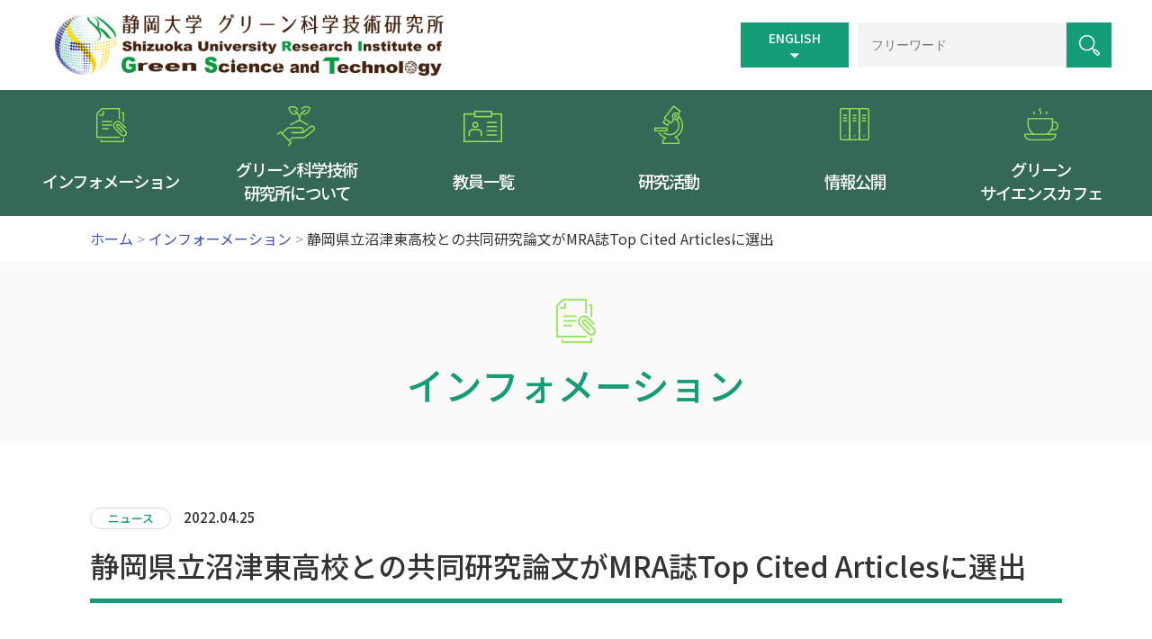

--- FILE ---
content_type: text/html; charset=UTF-8
request_url: https://www.green.shizuoka.ac.jp/information/1129/
body_size: 32352
content:
<!DOCTYPE html PUBLIC "-//W3C//DTD XHTML 1.0 Transitional//EN" "http://ww.w3.org/TR/xhtml1/DTD/xthml1-transitional.dtd">
<html xmlns="http://www.w3.org/1999/xhtml" xml:lang="ja" lang="ja">
<head>
<meta name="viewport" content="width=device-width; initial-scale=1.0; maximum-scale=1.0; user-scalable=0;">
<meta http-equiv="Content-Type" content="text/html;charset=UTF-8" />
<title>静岡県立沼津東高校との共同研究論文がMRA誌Top Cited Articlesに選出 &#8212; 静岡大学グリーン科学技術研究所</title>
<link href="https://www.shizuoka.ac.jp/favicon.ico" rel="shortcut icon" type="image/x-icon" />
<meta name="description" content="静岡大学グリーン科学技術研究所とは、地球資源やエネルギーの再生・利用、自然共生による循環型・低炭素社会実現のために、新たな環境・エネルギー・バイオ・化学分野の科学技術を創造する、基礎から応用までの出口を見据えたグリーン・イノベーションを推進するために設立された研究所です。" />
<meta name="viewport" content="width=device-width, initial-scale=1">
<meta name="keywords" content="静岡大学 グリーン科学技術研究所" />
<meta property="og:title" content="静岡大学 グリーン科学技術研究所">
<meta property="og:url" content="https://green.shizuoka.ac.jp/">
<meta property="og:site_name" content="静岡大学 グリーン科学技術研究所">
<meta property="og:description" content="静岡大学グリーン科学技術研究所とは、地球資源やエネルギーの再生・利用、自然共生による循環型・低炭素社会実現のために、新たな環境・エネルギー・バイオ・化学分野の科学技術を創造する、基礎から応用までの出口を見据えたグリーン・イノベーションを推進するために設立された研究所です。">
<meta property="og:image" content="https://green.shizuoka.ac.jp/wp-content/themes/wptheme/images/06_RI_GST_KANJI.png">
<link rel="stylesheet" href="https://www.green.shizuoka.ac.jp/wp-content/themes/wptheme/style.css?1768597676" type="text/css" />
<meta name='robots' content='max-image-preview:large' />
	<style>img:is([sizes="auto" i], [sizes^="auto," i]) { contain-intrinsic-size: 3000px 1500px }</style>
	<script type="text/javascript">
/* <![CDATA[ */
window._wpemojiSettings = {"baseUrl":"https:\/\/s.w.org\/images\/core\/emoji\/15.0.3\/72x72\/","ext":".png","svgUrl":"https:\/\/s.w.org\/images\/core\/emoji\/15.0.3\/svg\/","svgExt":".svg","source":{"concatemoji":"https:\/\/www.green.shizuoka.ac.jp\/wp-includes\/js\/wp-emoji-release.min.js?ver=6.7.4"}};
/*! This file is auto-generated */
!function(i,n){var o,s,e;function c(e){try{var t={supportTests:e,timestamp:(new Date).valueOf()};sessionStorage.setItem(o,JSON.stringify(t))}catch(e){}}function p(e,t,n){e.clearRect(0,0,e.canvas.width,e.canvas.height),e.fillText(t,0,0);var t=new Uint32Array(e.getImageData(0,0,e.canvas.width,e.canvas.height).data),r=(e.clearRect(0,0,e.canvas.width,e.canvas.height),e.fillText(n,0,0),new Uint32Array(e.getImageData(0,0,e.canvas.width,e.canvas.height).data));return t.every(function(e,t){return e===r[t]})}function u(e,t,n){switch(t){case"flag":return n(e,"\ud83c\udff3\ufe0f\u200d\u26a7\ufe0f","\ud83c\udff3\ufe0f\u200b\u26a7\ufe0f")?!1:!n(e,"\ud83c\uddfa\ud83c\uddf3","\ud83c\uddfa\u200b\ud83c\uddf3")&&!n(e,"\ud83c\udff4\udb40\udc67\udb40\udc62\udb40\udc65\udb40\udc6e\udb40\udc67\udb40\udc7f","\ud83c\udff4\u200b\udb40\udc67\u200b\udb40\udc62\u200b\udb40\udc65\u200b\udb40\udc6e\u200b\udb40\udc67\u200b\udb40\udc7f");case"emoji":return!n(e,"\ud83d\udc26\u200d\u2b1b","\ud83d\udc26\u200b\u2b1b")}return!1}function f(e,t,n){var r="undefined"!=typeof WorkerGlobalScope&&self instanceof WorkerGlobalScope?new OffscreenCanvas(300,150):i.createElement("canvas"),a=r.getContext("2d",{willReadFrequently:!0}),o=(a.textBaseline="top",a.font="600 32px Arial",{});return e.forEach(function(e){o[e]=t(a,e,n)}),o}function t(e){var t=i.createElement("script");t.src=e,t.defer=!0,i.head.appendChild(t)}"undefined"!=typeof Promise&&(o="wpEmojiSettingsSupports",s=["flag","emoji"],n.supports={everything:!0,everythingExceptFlag:!0},e=new Promise(function(e){i.addEventListener("DOMContentLoaded",e,{once:!0})}),new Promise(function(t){var n=function(){try{var e=JSON.parse(sessionStorage.getItem(o));if("object"==typeof e&&"number"==typeof e.timestamp&&(new Date).valueOf()<e.timestamp+604800&&"object"==typeof e.supportTests)return e.supportTests}catch(e){}return null}();if(!n){if("undefined"!=typeof Worker&&"undefined"!=typeof OffscreenCanvas&&"undefined"!=typeof URL&&URL.createObjectURL&&"undefined"!=typeof Blob)try{var e="postMessage("+f.toString()+"("+[JSON.stringify(s),u.toString(),p.toString()].join(",")+"));",r=new Blob([e],{type:"text/javascript"}),a=new Worker(URL.createObjectURL(r),{name:"wpTestEmojiSupports"});return void(a.onmessage=function(e){c(n=e.data),a.terminate(),t(n)})}catch(e){}c(n=f(s,u,p))}t(n)}).then(function(e){for(var t in e)n.supports[t]=e[t],n.supports.everything=n.supports.everything&&n.supports[t],"flag"!==t&&(n.supports.everythingExceptFlag=n.supports.everythingExceptFlag&&n.supports[t]);n.supports.everythingExceptFlag=n.supports.everythingExceptFlag&&!n.supports.flag,n.DOMReady=!1,n.readyCallback=function(){n.DOMReady=!0}}).then(function(){return e}).then(function(){var e;n.supports.everything||(n.readyCallback(),(e=n.source||{}).concatemoji?t(e.concatemoji):e.wpemoji&&e.twemoji&&(t(e.twemoji),t(e.wpemoji)))}))}((window,document),window._wpemojiSettings);
/* ]]> */
</script>
<style id='wp-emoji-styles-inline-css' type='text/css'>

	img.wp-smiley, img.emoji {
		display: inline !important;
		border: none !important;
		box-shadow: none !important;
		height: 1em !important;
		width: 1em !important;
		margin: 0 0.07em !important;
		vertical-align: -0.1em !important;
		background: none !important;
		padding: 0 !important;
	}
</style>
<link rel='stylesheet' id='wp-block-library-css' href='https://www.green.shizuoka.ac.jp/wp-includes/css/dist/block-library/style.min.css?ver=6.7.4' type='text/css' media='all' />
<style id='classic-theme-styles-inline-css' type='text/css'>
/*! This file is auto-generated */
.wp-block-button__link{color:#fff;background-color:#32373c;border-radius:9999px;box-shadow:none;text-decoration:none;padding:calc(.667em + 2px) calc(1.333em + 2px);font-size:1.125em}.wp-block-file__button{background:#32373c;color:#fff;text-decoration:none}
</style>
<style id='global-styles-inline-css' type='text/css'>
:root{--wp--preset--aspect-ratio--square: 1;--wp--preset--aspect-ratio--4-3: 4/3;--wp--preset--aspect-ratio--3-4: 3/4;--wp--preset--aspect-ratio--3-2: 3/2;--wp--preset--aspect-ratio--2-3: 2/3;--wp--preset--aspect-ratio--16-9: 16/9;--wp--preset--aspect-ratio--9-16: 9/16;--wp--preset--color--black: #000000;--wp--preset--color--cyan-bluish-gray: #abb8c3;--wp--preset--color--white: #ffffff;--wp--preset--color--pale-pink: #f78da7;--wp--preset--color--vivid-red: #cf2e2e;--wp--preset--color--luminous-vivid-orange: #ff6900;--wp--preset--color--luminous-vivid-amber: #fcb900;--wp--preset--color--light-green-cyan: #7bdcb5;--wp--preset--color--vivid-green-cyan: #00d084;--wp--preset--color--pale-cyan-blue: #8ed1fc;--wp--preset--color--vivid-cyan-blue: #0693e3;--wp--preset--color--vivid-purple: #9b51e0;--wp--preset--gradient--vivid-cyan-blue-to-vivid-purple: linear-gradient(135deg,rgba(6,147,227,1) 0%,rgb(155,81,224) 100%);--wp--preset--gradient--light-green-cyan-to-vivid-green-cyan: linear-gradient(135deg,rgb(122,220,180) 0%,rgb(0,208,130) 100%);--wp--preset--gradient--luminous-vivid-amber-to-luminous-vivid-orange: linear-gradient(135deg,rgba(252,185,0,1) 0%,rgba(255,105,0,1) 100%);--wp--preset--gradient--luminous-vivid-orange-to-vivid-red: linear-gradient(135deg,rgba(255,105,0,1) 0%,rgb(207,46,46) 100%);--wp--preset--gradient--very-light-gray-to-cyan-bluish-gray: linear-gradient(135deg,rgb(238,238,238) 0%,rgb(169,184,195) 100%);--wp--preset--gradient--cool-to-warm-spectrum: linear-gradient(135deg,rgb(74,234,220) 0%,rgb(151,120,209) 20%,rgb(207,42,186) 40%,rgb(238,44,130) 60%,rgb(251,105,98) 80%,rgb(254,248,76) 100%);--wp--preset--gradient--blush-light-purple: linear-gradient(135deg,rgb(255,206,236) 0%,rgb(152,150,240) 100%);--wp--preset--gradient--blush-bordeaux: linear-gradient(135deg,rgb(254,205,165) 0%,rgb(254,45,45) 50%,rgb(107,0,62) 100%);--wp--preset--gradient--luminous-dusk: linear-gradient(135deg,rgb(255,203,112) 0%,rgb(199,81,192) 50%,rgb(65,88,208) 100%);--wp--preset--gradient--pale-ocean: linear-gradient(135deg,rgb(255,245,203) 0%,rgb(182,227,212) 50%,rgb(51,167,181) 100%);--wp--preset--gradient--electric-grass: linear-gradient(135deg,rgb(202,248,128) 0%,rgb(113,206,126) 100%);--wp--preset--gradient--midnight: linear-gradient(135deg,rgb(2,3,129) 0%,rgb(40,116,252) 100%);--wp--preset--font-size--small: 13px;--wp--preset--font-size--medium: 20px;--wp--preset--font-size--large: 36px;--wp--preset--font-size--x-large: 42px;--wp--preset--spacing--20: 0.44rem;--wp--preset--spacing--30: 0.67rem;--wp--preset--spacing--40: 1rem;--wp--preset--spacing--50: 1.5rem;--wp--preset--spacing--60: 2.25rem;--wp--preset--spacing--70: 3.38rem;--wp--preset--spacing--80: 5.06rem;--wp--preset--shadow--natural: 6px 6px 9px rgba(0, 0, 0, 0.2);--wp--preset--shadow--deep: 12px 12px 50px rgba(0, 0, 0, 0.4);--wp--preset--shadow--sharp: 6px 6px 0px rgba(0, 0, 0, 0.2);--wp--preset--shadow--outlined: 6px 6px 0px -3px rgba(255, 255, 255, 1), 6px 6px rgba(0, 0, 0, 1);--wp--preset--shadow--crisp: 6px 6px 0px rgba(0, 0, 0, 1);}:where(.is-layout-flex){gap: 0.5em;}:where(.is-layout-grid){gap: 0.5em;}body .is-layout-flex{display: flex;}.is-layout-flex{flex-wrap: wrap;align-items: center;}.is-layout-flex > :is(*, div){margin: 0;}body .is-layout-grid{display: grid;}.is-layout-grid > :is(*, div){margin: 0;}:where(.wp-block-columns.is-layout-flex){gap: 2em;}:where(.wp-block-columns.is-layout-grid){gap: 2em;}:where(.wp-block-post-template.is-layout-flex){gap: 1.25em;}:where(.wp-block-post-template.is-layout-grid){gap: 1.25em;}.has-black-color{color: var(--wp--preset--color--black) !important;}.has-cyan-bluish-gray-color{color: var(--wp--preset--color--cyan-bluish-gray) !important;}.has-white-color{color: var(--wp--preset--color--white) !important;}.has-pale-pink-color{color: var(--wp--preset--color--pale-pink) !important;}.has-vivid-red-color{color: var(--wp--preset--color--vivid-red) !important;}.has-luminous-vivid-orange-color{color: var(--wp--preset--color--luminous-vivid-orange) !important;}.has-luminous-vivid-amber-color{color: var(--wp--preset--color--luminous-vivid-amber) !important;}.has-light-green-cyan-color{color: var(--wp--preset--color--light-green-cyan) !important;}.has-vivid-green-cyan-color{color: var(--wp--preset--color--vivid-green-cyan) !important;}.has-pale-cyan-blue-color{color: var(--wp--preset--color--pale-cyan-blue) !important;}.has-vivid-cyan-blue-color{color: var(--wp--preset--color--vivid-cyan-blue) !important;}.has-vivid-purple-color{color: var(--wp--preset--color--vivid-purple) !important;}.has-black-background-color{background-color: var(--wp--preset--color--black) !important;}.has-cyan-bluish-gray-background-color{background-color: var(--wp--preset--color--cyan-bluish-gray) !important;}.has-white-background-color{background-color: var(--wp--preset--color--white) !important;}.has-pale-pink-background-color{background-color: var(--wp--preset--color--pale-pink) !important;}.has-vivid-red-background-color{background-color: var(--wp--preset--color--vivid-red) !important;}.has-luminous-vivid-orange-background-color{background-color: var(--wp--preset--color--luminous-vivid-orange) !important;}.has-luminous-vivid-amber-background-color{background-color: var(--wp--preset--color--luminous-vivid-amber) !important;}.has-light-green-cyan-background-color{background-color: var(--wp--preset--color--light-green-cyan) !important;}.has-vivid-green-cyan-background-color{background-color: var(--wp--preset--color--vivid-green-cyan) !important;}.has-pale-cyan-blue-background-color{background-color: var(--wp--preset--color--pale-cyan-blue) !important;}.has-vivid-cyan-blue-background-color{background-color: var(--wp--preset--color--vivid-cyan-blue) !important;}.has-vivid-purple-background-color{background-color: var(--wp--preset--color--vivid-purple) !important;}.has-black-border-color{border-color: var(--wp--preset--color--black) !important;}.has-cyan-bluish-gray-border-color{border-color: var(--wp--preset--color--cyan-bluish-gray) !important;}.has-white-border-color{border-color: var(--wp--preset--color--white) !important;}.has-pale-pink-border-color{border-color: var(--wp--preset--color--pale-pink) !important;}.has-vivid-red-border-color{border-color: var(--wp--preset--color--vivid-red) !important;}.has-luminous-vivid-orange-border-color{border-color: var(--wp--preset--color--luminous-vivid-orange) !important;}.has-luminous-vivid-amber-border-color{border-color: var(--wp--preset--color--luminous-vivid-amber) !important;}.has-light-green-cyan-border-color{border-color: var(--wp--preset--color--light-green-cyan) !important;}.has-vivid-green-cyan-border-color{border-color: var(--wp--preset--color--vivid-green-cyan) !important;}.has-pale-cyan-blue-border-color{border-color: var(--wp--preset--color--pale-cyan-blue) !important;}.has-vivid-cyan-blue-border-color{border-color: var(--wp--preset--color--vivid-cyan-blue) !important;}.has-vivid-purple-border-color{border-color: var(--wp--preset--color--vivid-purple) !important;}.has-vivid-cyan-blue-to-vivid-purple-gradient-background{background: var(--wp--preset--gradient--vivid-cyan-blue-to-vivid-purple) !important;}.has-light-green-cyan-to-vivid-green-cyan-gradient-background{background: var(--wp--preset--gradient--light-green-cyan-to-vivid-green-cyan) !important;}.has-luminous-vivid-amber-to-luminous-vivid-orange-gradient-background{background: var(--wp--preset--gradient--luminous-vivid-amber-to-luminous-vivid-orange) !important;}.has-luminous-vivid-orange-to-vivid-red-gradient-background{background: var(--wp--preset--gradient--luminous-vivid-orange-to-vivid-red) !important;}.has-very-light-gray-to-cyan-bluish-gray-gradient-background{background: var(--wp--preset--gradient--very-light-gray-to-cyan-bluish-gray) !important;}.has-cool-to-warm-spectrum-gradient-background{background: var(--wp--preset--gradient--cool-to-warm-spectrum) !important;}.has-blush-light-purple-gradient-background{background: var(--wp--preset--gradient--blush-light-purple) !important;}.has-blush-bordeaux-gradient-background{background: var(--wp--preset--gradient--blush-bordeaux) !important;}.has-luminous-dusk-gradient-background{background: var(--wp--preset--gradient--luminous-dusk) !important;}.has-pale-ocean-gradient-background{background: var(--wp--preset--gradient--pale-ocean) !important;}.has-electric-grass-gradient-background{background: var(--wp--preset--gradient--electric-grass) !important;}.has-midnight-gradient-background{background: var(--wp--preset--gradient--midnight) !important;}.has-small-font-size{font-size: var(--wp--preset--font-size--small) !important;}.has-medium-font-size{font-size: var(--wp--preset--font-size--medium) !important;}.has-large-font-size{font-size: var(--wp--preset--font-size--large) !important;}.has-x-large-font-size{font-size: var(--wp--preset--font-size--x-large) !important;}
:where(.wp-block-post-template.is-layout-flex){gap: 1.25em;}:where(.wp-block-post-template.is-layout-grid){gap: 1.25em;}
:where(.wp-block-columns.is-layout-flex){gap: 2em;}:where(.wp-block-columns.is-layout-grid){gap: 2em;}
:root :where(.wp-block-pullquote){font-size: 1.5em;line-height: 1.6;}
</style>
<style id='akismet-widget-style-inline-css' type='text/css'>

			.a-stats {
				--akismet-color-mid-green: #357b49;
				--akismet-color-white: #fff;
				--akismet-color-light-grey: #f6f7f7;

				max-width: 350px;
				width: auto;
			}

			.a-stats * {
				all: unset;
				box-sizing: border-box;
			}

			.a-stats strong {
				font-weight: 600;
			}

			.a-stats a.a-stats__link,
			.a-stats a.a-stats__link:visited,
			.a-stats a.a-stats__link:active {
				background: var(--akismet-color-mid-green);
				border: none;
				box-shadow: none;
				border-radius: 8px;
				color: var(--akismet-color-white);
				cursor: pointer;
				display: block;
				font-family: -apple-system, BlinkMacSystemFont, 'Segoe UI', 'Roboto', 'Oxygen-Sans', 'Ubuntu', 'Cantarell', 'Helvetica Neue', sans-serif;
				font-weight: 500;
				padding: 12px;
				text-align: center;
				text-decoration: none;
				transition: all 0.2s ease;
			}

			/* Extra specificity to deal with TwentyTwentyOne focus style */
			.widget .a-stats a.a-stats__link:focus {
				background: var(--akismet-color-mid-green);
				color: var(--akismet-color-white);
				text-decoration: none;
			}

			.a-stats a.a-stats__link:hover {
				filter: brightness(110%);
				box-shadow: 0 4px 12px rgba(0, 0, 0, 0.06), 0 0 2px rgba(0, 0, 0, 0.16);
			}

			.a-stats .count {
				color: var(--akismet-color-white);
				display: block;
				font-size: 1.5em;
				line-height: 1.4;
				padding: 0 13px;
				white-space: nowrap;
			}
		
</style>
<link rel="https://api.w.org/" href="https://www.green.shizuoka.ac.jp/wp-json/" /><link rel="EditURI" type="application/rsd+xml" title="RSD" href="https://www.green.shizuoka.ac.jp/xmlrpc.php?rsd" />
<meta name="generator" content="WordPress 6.7.4" />
<link rel="canonical" href="https://www.green.shizuoka.ac.jp/information/1129/" />
<link rel='shortlink' href='https://www.green.shizuoka.ac.jp/?p=1129' />
<link rel="alternate" title="oEmbed (JSON)" type="application/json+oembed" href="https://www.green.shizuoka.ac.jp/wp-json/oembed/1.0/embed?url=https%3A%2F%2Fwww.green.shizuoka.ac.jp%2Finformation%2F1129%2F" />
<link rel="alternate" title="oEmbed (XML)" type="text/xml+oembed" href="https://www.green.shizuoka.ac.jp/wp-json/oembed/1.0/embed?url=https%3A%2F%2Fwww.green.shizuoka.ac.jp%2Finformation%2F1129%2F&#038;format=xml" />
<link href="https://fonts.googleapis.com/css2?family=Noto+Serif+JP:wght@400;500;900&display=swap" rel="stylesheet">
<link href="https://fonts.googleapis.com/css2?family=Noto+Sans+JP:wght@400;500;700;900&display=swap" rel="stylesheet">
<link href="https://fonts.googleapis.com/css?family=Roboto+Slab:300,400,500,600,700,800,900&display=swap" rel="stylesheet">
<link href="https://fonts.googleapis.com/css2?family=Oswald:wght@500&display=swap" rel="stylesheet">
<link href="https://fonts.googleapis.com/css2?family=Heebo:wght@400;600;800&display=swap" rel="stylesheet">
<script src="https://cdn.jsdelivr.net/npm/jquery@3/dist/jquery.min.js"></script>

<script type="text/javascript" src="https://www.green.shizuoka.ac.jp/wp-content/themes/wptheme/js/jquery.inview.min.js"></script>
<script src="https://www.green.shizuoka.ac.jp/wp-content/themes/wptheme/js/slidebars.js"></script>
<link rel="stylesheet" type="text/css" href="https://www.green.shizuoka.ac.jp/wp-content/themes/wptheme/js/slick.css" media="screen" />
<link rel="stylesheet" type="text/css" href="https://www.green.shizuoka.ac.jp/wp-content/themes/wptheme/js/slick-theme.css" media="screen" />
<script src="https://www.green.shizuoka.ac.jp/wp-content/themes/wptheme/js/slick.min.js"></script>
<script>
      (function($) {
        $(document).ready(function() {
          $.slidebars();
        });
      }) (jQuery);
</script>
<script>
$(function(){
  $(".inview").on("inview", function (event, isInView) {
    if (isInView) {
      $(this).stop().addClass("is-show");
    }
  });
});
</script>

<script>
$(function(){
  $('a[href^="#"]').click(function(){
    var speed = 500;
    var href= $(this).attr("href");
    var target = $(href == "#" || href == "" ? 'html' : href);
    var position = target.offset().top;
    $("html, body").animate({scrollTop:position}, speed, "swing");
    return false;
  });
});
</script>

<script>
if(!navigator.userAgent.match(/(iPhone|iPad|iPod|Android)/)){
$(function() {
  var $win = $(window),
      $main = $('main'),
      $nav = $('.gloval_menu'),
      navHeight = $nav.outerHeight(),
      navPos = $nav.offset().top,
      fixedClass = 'fixed';

  $win.on('load scroll', function() {
    var value = $(this).scrollTop();
    if ( value > navPos ) {
      $nav.addClass(fixedClass);
      $main.css('margin-top', navHeight);
    } else {
      $nav.removeClass(fixedClass);
      $main.css('margin-top', '0');
    }
  });
});
//ここに書いた処理はスマホの時は無効
}
</script>

<script type="text/javascript" src="https://www.green.shizuoka.ac.jp/wp-content/themes/wptheme/js/iscroll.js"></script>
  <script type="text/javascript">
  window.onload = function() {
setTimeout("show()",1000);
}
  function show() {
    var myScroll = new iScroll('breadcrumb');
    var breadcrumbWidth = $('#breadcrumb .pankuzulist').width();
    var windowWidth = $(document).width();
    var distance = breadcrumbWidth - windowWidth;
//    $("#breadcrumb .pankuzulist").css("-webkit-transform","translate(-" + distance + "px, 0px) scale(1) translateZ(0px)");
};
</script>
</head>
<body id="index" class="">

<header class="clearfix">
	<a href="https://www.green.shizuoka.ac.jp/" class="" title="静岡大学グリーン科学技術研究所"><img src="https://www.green.shizuoka.ac.jp/wp-content/themes/wptheme/images/blankLogo.png" alt="静岡大学グリーン科学技術研究所" class="head_logo" /></a>

	<div class="headerSearchBox spNone">	<form method="get" action="https://www.green.shizuoka.ac.jp" name="search">
		<div class="header_search clearfix">
			<input name="s" id="s" type="text" value="" placeholder="フリーワード" class="searchfield" />
			<input type="submit" id="searchsubmit" class="searchsubmit" value="" />
		</div>
	</form>

</div>
	<div class="header_language spNone">
		<a href="https://www.green.shizuoka.ac.jp/en/" title="ENGLISH" class="btn">ENGLISH</a>
	</div>
	<span class="menuBtn sb-toggle-right pcNone"></span>
</header>

<div id="sb-site">


<nav>
	<div class="gloval_menu">
		<div class="contents1280">
			<ul class="gloval_menu_list clearfix">
				<li>
					<a href="https://www.green.shizuoka.ac.jp/information/" title="" class="information">
						<span>インフォメーション</span>
					</a>
				</li>
				<li>
					<a href="https://www.green.shizuoka.ac.jp/lab/" title="" class="about">
						<span>グリーン科学技術<br />研究所について</span>
					</a>

					<div class="subLink openSubmenu transition05">
						<div class="subLinkBox clearfix">
							<div class="otherLink clearfix">
								<a href="https://www.green.shizuoka.ac.jp/lab/" class="transNone">研究所の紹介</a>
								<a href="https://www.green.shizuoka.ac.jp/lab/history/" class="transNone">沿革・組織図</a>
															</div>
						</div>
					</div>
				</li>
				<li>
					<a href="https://www.green.shizuoka.ac.jp/staff/" title="" class="prof">
						<span>教員一覧</span>
					</a>
				</li>
				<li>
					<a href="https://www.green.shizuoka.ac.jp/activitie/" title="" class="activitie">
						<span>研究活動</span>
					</a>
				</li>
				<li>
					<a href="https://www.green.shizuoka.ac.jp/release/" title="" class="release">
						<span>情報公開</span>
					</a>
					<div class="subLink openSubmenu transition05">
						<div class="subLinkBox clearfix">
							<div class="otherLink clearfix">
								<a href="https://www.green.shizuoka.ac.jp/release/" class="transNone">情報公開</a>
								<a href="https://www.green.shizuoka.ac.jp/newsletter" class="transNone">ニュースレター</a>
							</div>
						</div>
					</div>
				</li>
				<li>
					<a href="https://www.green.shizuoka.ac.jp/green_science_cafe/" title="" class="cafe">
						<span>グリーン<br />サイエンスカフェ</span>
					</a>
				</li>
			</ul>
		</div>
	</div>
</nav>
<main>
	<section class="ohterHead">
		<div class="contents1080 clearfix">
			<div id="breadcrumb" class="cf"><div class="pankuzulist">
				<div itemscope itemtype="http://data-vocabulary.org/Breadcrumb" style=""><a href="https://www.green.shizuoka.ac.jp/" itemprop="url"><span itemprop="title">ホーム</span></a> &gt;&#160;</div>
				<div itemscope itemtype="http://data-vocabulary.org/Breadcrumb" style=""><a href="https://www.green.shizuoka.ac.jp/information/" itemprop="url"><span itemprop="title">インフォーメーション</span></a> &gt;&#160;</div>
				<div><span class="current">静岡県立沼津東高校との共同研究論文がMRA誌Top Cited Articlesに選出</span></div>
			</div></div>
		</div>
		<div class="titleBlock information">
			<h1 class="infomartionH1">インフォメーション</h1>
		</div>
	</section>


	<section class="contents informationSingle">
		<div class="contents1080 clearfix">
			<div class="defaultContents">
				<div class="day_tag">
					<span class="tag">ニュース</span>
					<span class="day">2022.04.25</span>
				</div>
				<h2>静岡県立沼津東高校との共同研究論文がMRA誌Top Cited Articlesに選出</h2>
				<div class="informationText">
									<div class="infoImg">
						<a href="https://www.green.shizuoka.ac.jp/wp-content/uploads/2022/04/Top_Cited_Articles_from_MRA_ページ_1.jpg"><img src="https://www.green.shizuoka.ac.jp/wp-content/uploads/2022/04/Top_Cited_Articles_from_MRA_ページ_1.jpg" class="" alt="静岡県立沼津東高校との共同研究論文がMRA誌Top Cited Articlesに選出"></a>
											</div>
				
									<div class="infoImg">
						<a href="https://www.green.shizuoka.ac.jp/wp-content/uploads/2022/04/Top_Cited_Articles_from_MRA_ページ_2.jpg"><img src="https://www.green.shizuoka.ac.jp/wp-content/uploads/2022/04/Top_Cited_Articles_from_MRA_ページ_2.jpg" class="" alt="静岡県立沼津東高校との共同研究論文がMRA誌Top Cited Articlesに選出"></a>
											</div>
				
				
				
				<p>静岡県立沼津東高校との共同研究で、駿河湾から採集された深海魚の腸内細菌叢を解析した論文（下記）が国際学術誌Microbiology Resource AnnouncementsのTop Cited Articlesに選出されました。<br />
詳細は<a href="https://kiki.shizuoka.ac.jp/wp-content/uploads/2022/04/kiki_2022008850.pdf" target="_blank" rel="noopener">こちら</a>、MRA誌のサイトは<a href="https://journals.asm.org/journal/mra/top-cited?utm_source=email&amp;utm_medium=informz&amp;utm_campaign=citations-mra&amp;utm_term=20220421&amp;utm_content=mra-mktg&amp;utm_source=Informz&amp;utm_medium=Email&amp;utm_campaign=Campaign&amp;utm_content=Message_Name&amp;_zs=Me63m&amp;_zl=lWMB2" target="_blank" rel="noopener">こちら</a></p>
<p>Iwatsuki T, Kanazawa T, Ogasawara T, Hosotani K, Tsuchiya K, Watanabe S, Suzuki T, Moriuchi R, Kanesaki Y, and Dohra H. 16S rRNA Gene Amplicon Sequencing of Gut Microbiota in Three Species of Deep-Sea Fish in Suruga Bay, Japan. Microbiol Resour Announc 2021, 10(1), doi:10.1128/MRA.01260-20.</p>
<p><strong>筆頭著者のコメント</strong><br />
私たちが執筆した論文に、多くの方が興味を持ってくださり、とても光栄です。先生方や漁師の方など、研究に多大なご協力頂いた方々にこの場を借りて深謝申し上げます。高校時代の研究で細菌叢を扱ったことで、巨視的に多様な細菌叢を実感することができました。この視点は、現在、大学で行っている微生物と宿主の相互作用についての研究にも生かせています。</p>
<p>岩附 利英（筆頭著者、現・東京大学教養学部前期課程）</p>



												
				</div>
			</div>
		</div>
	</section>

	<div class="blogControl clearfix">
		<div class="contents1080 clearfix">
			<div class="prev">
				<span class="icon"><a href="https://www.green.shizuoka.ac.jp/information/1042/" rel="prev"> </a></span>
				<span class="text"><a href="https://www.green.shizuoka.ac.jp/information/1042/" rel="prev">前の記事</a></span>
			</div>
			<div class="list">
				<a href="https://www.green.shizuoka.ac.jp/information/">一覧に戻る</a>
			</div>
			<div class="next">
				<span class="text"><a href="https://www.green.shizuoka.ac.jp/information/newsletter11/" rel="next">次の記事</a></span>
				<span class="icon"><a href="https://www.green.shizuoka.ac.jp/information/newsletter11/" rel="next"> </a></span>
			</div>
		</div>
	</div>
</main>
	<footer>
		<div class="footContents">
			<div class="ShizuUniv">
				<a href="https://www.shizuoka.ac.jp/" target="_blank"><img src="https://www.green.shizuoka.ac.jp/wp-content/themes/wptheme/images/ShizuUnivWH.png" alt="静岡大学" class="ShizuUniv" ></a>
			</div>
			<div class="footLogoArea">
				<span class="green">静岡大学グリーン科学技術研究所</span>
				<span class="access">〒422-8529 静岡市駿河区大谷836</span>
			</div>
			<div class="footMenu">
				<a href="https://www.green.shizuoka.ac.jp/">トップページ</a>｜<a href="https://www.green.shizuoka.ac.jp/access/">交通案内</a>｜<a href="https://www.green.shizuoka.ac.jp/sitemap/">サイトマップ</a>｜<a href="https://www.green.shizuoka.ac.jp/linklist/">リンク集</a>｜<br class="pcNone" /><a href="https://www.shizuoka.ac.jp/outline/vision/privacy/" target="_blank">個人情報保護方針</a>｜<a href="https://www.green.shizuoka.ac.jp/contact/">お問い合わせ</a>
			</div>
		</div>
		<div class="copy">Copyright(C)<br class="pcNone" /> Research Institute of Green Science and Technology,<br class="pcNone" /> Shizuoka University. All Rights Reserved.</div>
	</footer>
</div>

<script type="text/javascript">
  (function($) {
	$(function(){
		$(".accordionMenu00 .openBtn").click(function(){
			$(this).parent().next(".sideLink").slideToggle();
			$(this).toggleClass("open");
		}); 
	});
  }) (jQuery);
</script>

<div class="sb-slidebar sb-right sb-style-overlay pcNone">
	<div class="footContents">
			<form method="get" action="https://www.green.shizuoka.ac.jp" name="search">
		<div class="header_search clearfix">
			<input name="s" id="s" type="text" value="" placeholder="フリーワード" class="searchfield" />
			<input type="submit" id="searchsubmit" class="searchsubmit" value="" />
		</div>
	</form>


		<div class="slideMenuList clearfix">
			<div class="menuBlock anh">
				<a href="https://www.green.shizuoka.ac.jp/information/" title="" class="information"><span>インフォメーション</span></a>
			</div>
			<div class="menuBlock">
				<div class="accordionMenu00 about"><span class="openBtn transition05">グリーン科学技術研究所について</span></div>
				<div class="sideLink">
					<a href="https://www.green.shizuoka.ac.jp/lab/" class="transNone">研究所の紹介</a>
					<a href="https://www.green.shizuoka.ac.jp/lab/history/" class="transNone">沿革・組織図</a>
									</div>
			</div>
			<div class="menuBlock anh">
				<a href="https://www.green.shizuoka.ac.jp/staff/" title="" class="prof"><span>教員一覧</span></a>
			</div>
			<div class="menuBlock anh">
				<a href="https://www.green.shizuoka.ac.jp/activitie/" title="" class="activitie"><span>研究活動</span></a>
			</div>
			<div class="menuBlock">
				<div class="accordionMenu00 release"><span class="openBtn transition05">情報公開</span></div>
				<div class="sideLink">
					<a href="https://www.green.shizuoka.ac.jp/release/" class="transNone">情報公開</a>
					<a href="https://www.green.shizuoka.ac.jp/newsletter" class="transNone">ニュースレター</a>
				</div>
			</div>
			<div class="menuBlock anh">
				<a href="https://www.green.shizuoka.ac.jp/green_science_cafe/" title="" class="cafe"><span>グリーンサイエンスカフェ</span></a>
			</div>
		</div>

		<div class="languageBox clearfix">
			<div class="title">LANGUAGE</div>
			<div class="languageBtn select">JAPANESE</div>
			<a href="https://www.green.shizuoka.ac.jp/en/" class="languageBtn">ENGLISH</a>
		</div>
	</div>
</div>
</body>
</html>


--- FILE ---
content_type: text/css
request_url: https://www.green.shizuoka.ac.jp/wp-content/themes/wptheme/style.css?1768597676
body_size: 88634
content:
/*
Theme Name: green2021
Theme URI: https://www.green.shizuoka.ac.jp/
*/

/* default property reset */
body,div,dl,dt,dd,ul,ol,li,h1,h2,h3,h4,h5,h6,pre,
form,fieldset,input,textarea,
th,td {margin:0;padding:0;}
table {border-collapse:collapse;border-spacing:0;}
fieldset,img {border:0;}
ol,ul {list-style:none;}
caption,th {text-align:left;}
h1,h2,h3,h4,h5,h6 {font-size:100%;font-weight:normal;}
q:before,q:after {content:'';}
abbr,acronym {border:0;}
p{padding:0;margin:0;}
figure {padding:0;margin:0;}

@import url(https://fonts.googleapis.com/earlyaccess/notosansjp.css);
@import url(https://fonts.googleapis.com/earlyaccess/notosansjapanese.css);


* {
	margin: 0;
	padding: 0;
	outline:none;
}
a,h1,h2, h3, h4, div, p, hr, blockquote, address, noscript {
	text-align: left;
	font-style: normal;
	font-size: 100%;
}
ul, ol, dl, dt, dd {
	list-style: none;
}
span, img {
	border: none;
}

em, strong {
	border: none;
	font-style: normal;
}

a {
	text-decoration: none;
}

a:hover {
	text-decoration: none;
}

hr.none{
	display:none;
}


*:hover {
	text-decoration:none;
}

html{
	width:100%;
}

opa:hover{
 filter:alpha(opacity=50);
 -moz-opacity:0.5;
 -khtml-opacity:0.5;
 opacity:0.5;
	-webkit-transition: all 0.2s;
	-moz-transition: all 0.2s;
	-ms-transition: all 0.2s;
	-o-transition: all 0.2s;
	transition: all 0.2s;
}

*{
	-moz-box-sizing: border-box;        /* Firefox */  
	-webkit-box-sizing: border-box;     /* Safari 3 */  
	-ms-box-sizing: border-box;         /* Internet Explorer 8 */  
	box-sizing: border-box;             /* Opera */ 
	text-decoration:none;
}

.clearfix:after{
	content: "";
	display: block;
	clear: both;
}

html,body {
	width:100%;
	height:100%;
	position:relative;
}

.no-scroll {
	overflow: hidden;
}

.heebo {
	font-family: 'Heebo', sans-serif;
}

.semib {
	font-weight:800;

}


@media (min-width: 800px) {

	body {
		text-align: center;
		background:#fff;
		background-position:top;
		font-size:16px;
		line-height:1.8;
		color:#333;
		font-family: 'Noto Sans JP', sans-serif!important;
		width:100%;
		height:100%;
	}

	a {
		color:#3f51b5;
	}

/* 汎用 */
	.pcNone {
		display:none!important;
	}

	.contents1280 {
		width:100%;
		max-width:1280px;
		padding:0 40px;
		margin:0 auto;
	}

	.contents1280.pnone {
		padding:0px!important;
	}

	.contents1080 {
		width:100%;
		max-width:1120px;
		padding:0 20px;
		margin:0 auto;
	}

	.contents1480 {
		width:100%;
		max-width:1520px;
		padding:0 20px;
		margin:0 auto;
	}

	section {
		position:relative;
		z-index:11;
		width:100%;
		overflow:hidden;
	}

	.fw400 {
		font-weight:400!important;
	}
	.mb50 {margin-bottom:50px;}

/* header index */

	header {
		display:block;
		width:100%;
		height:100px;
		padding-left:30px;
		padding-right:45px;
		background:#fff;
		-webkit-transition: all 0.5s;
		-moz-transition: all 0.5s;
		-ms-transition: all 0.5s;
		-o-transition: all 0.5s;
		transition: all 0.5s;
	}

	header .head_logo {
		display:block;
		float:left;
		margin-top:16px;
		height:68px;
		background:url(https://green.shizuoka.ac.jp/wp-content/themes/wptheme/images/06_RI_GST_KANJI.png) center center no-repeat;
		background-size:contain;
	}

	header .head_logo_en {
		display:block;
		float:left;
		margin-top:13px;
		height:73px;
		background:url(https://green.shizuoka.ac.jp/wp-content/themes/wptheme/images/06_RI_GST_KANJI.png) center center no-repeat;
		background-size:contain;
	}

	header .header_search {
		display:block;
		float:right;
		margin-top:25px;
		width:282px;
		height:50px;
	}

	header .header_search input.searchfield {
		display:block;
		float:left;
		width:232px;
		height:50px;
		padding:0 15px;
		font-size:87.5%;
		background:#f4f4f4;
		color:#333;
		border:0;
		outline:none;
	}


	header .header_search input.searchsubmit {
		display:block;
		float:left;
		width:50px;
		height:50px;
		background:#149c77 url(https://green.shizuoka.ac.jp/wp-content/themes/wptheme/images/mushimegane.png) center center no-repeat;
		border:0;
		outline:none;
		cursor:pointer;
	}

	header .header_language {
		display:block;
		float:right;
		margin-top:25px;
		width:120px;
		height:50px;
		margin-right:10px;
	}

	header .header_language .btn {
		display:block;
		width:100%;
		height:50px;
		background:#149c77 url(https://green.shizuoka.ac.jp/wp-content/themes/wptheme/images/langueageArw.png) center bottom 10px no-repeat;
		font-size:87.5%;
		color:#fff;
		text-align:center;
		font-weight:500;
		line-height:35px;
		cursor:pointer;
	}

/* main visual */

	.mainV {
		width:100%;
		height:35.41vw;
		padding:0;
		margin:0;
		position:relative;
	}

	.mainV ul {
		width:100%;
		height:100%;
		padding:0;
		margin:0;
		vertical-align:top;
	}

	.mainV ul li {
		display:block;
		width:100%;
	}

	#slide01 {
		background:url(https://green.shizuoka.ac.jp/wp-content/uploads/2021/03/greenMainImg02.jpg) center center no-repeat;
		background-size:cover;
		width:100%;
		height:100%;
	}

	#slide02 {
		background:url(https://green.shizuoka.ac.jp/wp-content/uploads/2021/03/greenMainImg01_new.jpg) center center no-repeat;
		background-size:cover;
		width:100%;
		height:100%;
	}



#slide_wrapp {
  position: absolute;
top:0;
bottom:0;
left:0;
right:0;
  overflow: hidden;
background:#fff;
}
#slide_wrapp .slide_item {
  opacity: 0;
  transform: scale(1);
  transition: opacity 2s linear, transform 12s linear;
  position: relative;
}
#slide_wrapp .slide_item:not(:first-child) {
  position: absolute;
  top: 0;
  left: 0;
}
#slide_wrapp .slide_item.show_ {
  opacity: 1;
}
#slide_wrapp .slide_item.zoom_ {
}
#slide_wrapp .slide_item img {
  display: block;
	width:100%;
}

/* grand menu */

	.gloval_menu .contents1280 {
    padding: 0 20px!important;
	}

	.gloval_menu {
		width:100%;
		height:140px;
		background:#356857;
	}

	.gloval_menu.fixed {
		position: fixed;
		top: 0;
		left: 0;
		z-index: 1000;
	}

	.gloval_menu .gloval_menu_list {
		width:100%;
	}

	.gloval_menu .gloval_menu_list li {
		display:block;
		position:relative;
		float:left;
		width:calc(100% / 6);
		height:140px;
	-webkit-transition: all 0.1s;
	-moz-transition: all 0.1s;
	-ms-transition: all 0.1s;
	-o-transition: all 0.1s;
	transition: all 0.1s;
	}

	.gloval_menu .gloval_menu_list.englishVer li {
		width:calc(100% / 6)!important;
	}

	.gloval_menu .gloval_menu_list li > a{
		display:block;
		width:100%;
		height:140px;
		padding:75px 0 0 0;
	}

	.gloval_menu .gloval_menu_list li a.information {
		background:url(https://green.shizuoka.ac.jp/wp-content/themes/wptheme/images/gmenuicon_information.png) center top 20px no-repeat;
	}

	.gloval_menu .gloval_menu_list li a.about {
		background:url(https://green.shizuoka.ac.jp/wp-content/themes/wptheme/images/gmenuicon_about.png) center top 18px no-repeat;
	}

	.gloval_menu .gloval_menu_list li a.prof {
		background:url(https://green.shizuoka.ac.jp/wp-content/themes/wptheme/images/gmenuicon_prof.png) center top 23px no-repeat;
	}

	.gloval_menu .gloval_menu_list li a.activitie {
		background:url(https://green.shizuoka.ac.jp/wp-content/uploads/2023/02/activitie_icon.png) center top 17px no-repeat;
	}

	.gloval_menu .gloval_menu_list li a.support {
		background:url(https://green.shizuoka.ac.jp/wp-content/themes/wptheme/images/gmenuicon_support.png) center top 20px no-repeat;
	}

	.gloval_menu .gloval_menu_list li a.release {
		background:url(https://green.shizuoka.ac.jp/wp-content/themes/wptheme/images/gmenuicon_release.png) center top 20px no-repeat;
	}

	.gloval_menu .gloval_menu_list li a.cafe {
		background:url(https://green.shizuoka.ac.jp/wp-content/themes/wptheme/images/gmenuicon_cafe.png) center top 20px no-repeat;
	}

	.gloval_menu .gloval_menu_list li > a span {
		display: flex;
		align-items: center;
		justify-content: center;
		vertical-align:middle;
		width:100%;
		text-align:center;
		height:52px;
		line-height:26px;
		font-size:115%;
		letter-spacing:-1px;
		color:#fff;
		font-weight:500;
	}

	.gloval_menu .gloval_menu_list li:hover {
		background:#149c77;
	}


/* menu内サブメニュー */

	nav ul li .subLink {
		display:none;
	}

	li:hover > .subLink {
		display:block!important;
		position:absolute;
		top:140px;
		left:0;
		width:360px;
		background:rgba(32,161,126,0.95);
		z-index:1000;
	}

	.subLinkBox {
		width:100%;
		margin:0 auto;
		text-align:left;
	}

	.subLinkBox .otherLink > a {
		display:block;
		height:60px;
		line-height:60px;
		padding:0 40px 0 15px;
		background:url(https://green.shizuoka.ac.jp/wp-content/uploads/2021/03/submenu_arw.png) right 17px center no-repeat;
		color:#fff;
		font-size:110%;
		font-weight:500;
		-webkit-transition: all 0.2s;
		-moz-transition: all 0.2s;
		-ms-transition: all 0.2s;
		-o-transition: all 0.2s;
		transition: all 0.2s;
	}

	li:hover > .subLink .subLinkBox .otherLink > a {
		border-bottom:1px solid #385f53;
	}


	li:hover > .subLink .subLinkBox .otherLink > a:last-child {
		border-bottom:0px solid #385f53;
	}

	.subLinkBox .otherLink > a:hover {
		-webkit-transition: all 0.2s;
		-moz-transition: all 0.2s;
		-ms-transition: all 0.2s;
		-o-transition: all 0.2s;
		transition: all 0.2s;
		padding-left:25px;
	}











/* index banner */

	section.bannerBox .contents1280 {
		padding-top:45px!important;
		padding-bottom:60px!important;
	}

	section.bannerBox.englishBanner .contents1280 {
		text-align:center;
	}

	section.bannerBox .contents1280 img.minibanner {
		display:block;
		width:calc(25% - 15px);
		margin-right:20px;
		margin-bottom:20px;
		float:left;
	}

	section.bannerBox.englishBanner .contents1280 img.minibanner {
		display:inline-block;
		width:calc(25% - 15px);
		margin-right:20px;
		margin-bottom:20px;
		float:none;
	}

	section.bannerBox .contents1280 img.minibanner.movie{
		margin-right:0;
	}

	section.bannerBox .contents1280 img.banner {
		display:block;
		width:100%;
		max-width:845px;
		margin:0 auto;
	}


/* index information */

	section.information.infoEnglish {
		padding-top:60px;
	}

	section.information .contents1080 {
		position:relative;
		padding-bottom:80px;
	}

	section.information h2 {
		display:block;
		text-align:center;
		margin:0 auto 45px auto;
		font-size:175%;
		color:#149c77;
		margin-bottom:20px;
	}

	section.information .viewmore {
		display:block;
		position:absolute;
		right:20px;
		top:0;
		height:50px;
		line-height:50px;
		background:url(https://green.shizuoka.ac.jp/wp-content/themes/wptheme/images/information_viewmore.png)right center no-repeat;
		padding-right:25px;
		font-size:95%;
		font-weight:500;
		color:#333333;
	}

	ul.informationList {
		width:100%;
	}

	ul.informationList li {
		display:block;
		width:100%;
		height:70px;
		background:#fff;
	}

	ul.informationList li:nth-child(2n-1) {
		background:#eefbf1;
	}

	ul.informationList li a {
		display:block;
		width:100%;
		height:70px;
	}

	ul.informationList li a span.day {
		display:block;
		float:left;
		display: flex;
		align-items: center;
		justify-content: center;
		vertical-align:middle;
		width:125px;
		height:70px;
		text-align:center;
		color:#333;
	}

	ul.informationList li a span.tag {
		display:block;
		float:left;
		margin-top:23px;
		width:90px;
		height:24px;
		line-height:22px;
		background:#fff;
		border:1px solid #dbdbdb;
		border-radius:12px;
		text-align:center;
		font-size:80%;
		color:#149c77;
		font-weight:500;
	}

	ul.informationList li a span.newsContents {
		display:block;
		float:left;
		display: flex;
		align-items: center;
		width:calc(100% - 215px);
		height:70px;
		padding-left:15px;
		line-height:1.4;
		color:#333;
		font-weight:500;
	}


/* index topics */

	section.topics .contents1080 {
		position:relative;
	}

	section.topics h2 {
		display:block;
		text-align:center;
		margin:0 auto 45px auto;
		font-size:175%;
		color:#149c77;
		margin-bottom:20px;
	}

	section.topics .viewmore {
		display:block;
		position:absolute;
		right:20px;
		top:0;
		height:50px;
		line-height:50px;
		background:url(https://green.shizuoka.ac.jp/wp-content/themes/wptheme/images/information_viewmore.png)right center no-repeat;
		padding-right:25px;
		font-size:95%;
		font-weight:500;
		color:#333333;
	}

	ul.informationList {
		width:100%;
	}


	section.topics {
		background:#fafafa;
		padding:30px 0 60px 0;
	}

	.newsList {
		display:block;
		position:relative;
		width:100%;
		padding-bottom:30px;
	}

	.newsList li {
		display:block;
		padding:0 15px;
		width:28%;
	}

	.newsList li a {
		display:block;
		width:100%;
		background:#fff;
	}

	.newsList li a .imgBlock {
		width:100%;
		padding-top:75%;
		position:relative;
		overflow: hidden;
	}

	.newsList li a img {
		position:absolute;
		top:0;
		bottom:0;
		left:0;
		right:0;
		width:100%;
		display: block;
		transition-duration: 0.3s;
	}

	.newsList li a:hover img {
		transform: scale(1.1);
		transition-duration: 0.3s;
	}

	.newsList li .newsContents {
		width:100%;
		padding:20px 25px;
		position:relative;
	}

	.newsList li .newsContents .tag {
		display:block;
		height:30px;
		line-height:30px;
		padding:0px;
		color:#149c77;
		font-size:80%;
		font-weight:bold;
	}

	.newsList li .newsContents .day {
		display:block;
		height:30px;
		line-height:30px;
		color:#adadad;
		font-size:100%;
		font-weight:500;
	}

	.newsList li .newsContents p {
		display:block;
		font-size:100%;
		line-height:1.6;
		width:100%;
		font-weight:500;
		height:4.8em;
		color:#333333;
		overflow:hidden;
	}

	.slick-prev::before, .slick-next::before {
		content:""!important;
	}

	section.topics .slick-prev {
		left:50px!important;
		top:15vw!important;
		width:75px;
		height:75px;
		background:#477665 url(https://green.shizuoka.ac.jp/wp-content/themes/wptheme/images/topics_prev.png) center center no-repeat;
		z-index:200;
	}

	section.topics .slick-next {
		right:50px!important;
		top:15vw!important;
		width:75px;
		height:75px;
		background:#477665 url(https://green.shizuoka.ac.jp/wp-content/themes/wptheme/images/topics_next.png) center center no-repeat;
		z-index:200;
	}

	section.news .newsListBlock .navi {
		display:block;
		width:100%;
		height:41px;
		padding-left:135px;
	}

	section.news .newsListBlock .navi a.viewall {
		display:block;
		float:left;
		height:41px;
		padding:0 38px 0 15px;
		border:2px solid #333;
		line-height:37px;
		border-radius:20.5px;
		color:#333;
		font-size:85%;
		font-weight:500;
		background:url(https://green.shizuoka.ac.jp/wp-content/themes/wptheme/images/viewall_arw.png) right 10px center no-repeat;
		margin-right:20px;
	}

	section.news .newsListBlock .navi a.normal {
		display:block;
		float:left;
		height:41px;
		padding:0 18px 0 18px;
		line-height:37px;
		color:#626262;
		font-size:100%;
	}


/* footer */

	footer {
		width:100%;
		background:#149c77;
	}

	footer .footContents {
		width:100%;
		height:110px;
		max-width:1320px;
		padding:0px 20px 0px 20px;
		margin:0 auto;
	}

	footer .footContents .footLogoArea {
		width:30%;
		padding-top:15px;
		padding-right:20px;
		float:left;
		position:relative;
	}

	footer .footContents .footLogoArea img {
/*		width:30%;	*/
/*		max-width:423px;	*/
/*		max-width:189px;	*/
/*		max-width:220px;	*/
		max-width:170px;
		margin-right:20px;
		float:left;
	}

	footer .footContents .ShizuUniv img {
/*		width:30%;		*/
		max-width:170px;
		margin-top:30px;
		margin-right:30px;
		float:left;
	}

	footer .footContents .footLogoArea.eng img {
		width:100%;
/*		max-width:519px;	*/
		max-width:189px;
	}

	footer .footContents .footLogoArea span.green {
		display:block;
		position:absolute;
		left:0px;
		top:30px;
		color:#fff;
		font-size:100%;
	}

	footer .footContents .footLogoArea span.access {
		display:block;
		position:absolute;
		left:0px;
		top:55px;
		color:#fff;
		font-size:95%;
	}

	footer .footContents .footLogoArea span.green_en {
		display:block;
		position:absolute;
		left:0px;
		top:30px;
		color:#fff;
		font-size:100%;
	}

	footer .footContents .footLogoArea span.access_en {
		display:block;
		position:absolute;
		left:0px;
		top:55px;
		color:#fff;
		font-size:85%;
	}

	footer .footContents .footMenu {
		display:table-cell;
		width:50%;
		height:110px;
		color:#fff;
		font-size:95%!important;
		vertical-align:middle;
	}

	footer .footContents .footMenu a {
		display:inline-block;
		color:#fff;
		font-size:95%!important;
		vertical-align:middle;
	}


	footer .copy {
		width:100%;
		height:45px;
		background:#333;
		text-align:center;
		line-height:45px;
		font-size:80%;
		font-weight:500;
		color:#fff;
	}



/* 下層ページ */

	.ohterHead {
		width:100%;
	}

	div#breadcrumb {
		width:100%;
		height:50px;
	}

	#breadcrumb .pankuzulist{
		display:table;
		height:50px;
	}

	#breadcrumb .pankuzulist div{
		display:table-cell;
		height:50px;
		line-height:50px;
		color:#aaa;
	}

	div#breadcrumb span.current {
		color:#333;
	}





	.ohterHead .titleBlock {
		width:100%;
		height:200px;
		padding-top:75px;
		margin-bottom:70px;
	}

	.ohterHead .titleBlock.information {
		background:#fafafa url(https://green.shizuoka.ac.jp/wp-content/themes/wptheme/images/h1Icon_information.png) center top 42px no-repeat;
	}

	.ohterHead .titleBlock.about {
		background:#fafafa url(https://green.shizuoka.ac.jp/wp-content/themes/wptheme/images/h1Icon_about.png) center top 42px no-repeat;
	}

	.ohterHead .titleBlock.prof {
		background:#fafafa url(https://green.shizuoka.ac.jp/wp-content/themes/wptheme/images/h1Icon_prof.png) center top 42px no-repeat;
	}
	.ohterHead .titleBlock.activitie {
		background:#fafafa url(https://green.shizuoka.ac.jp/wp-content/uploads/2023/02/h1Icon_activitie.png) center top 42px no-repeat;
	}

	.ohterHead .titleBlock.support {
		background:#fafafa url(https://green.shizuoka.ac.jp/wp-content/themes/wptheme/images/h1Icon_support.png) center top 42px no-repeat;
	}

	.ohterHead .titleBlock.release {
		background:#fafafa url(https://green.shizuoka.ac.jp/wp-content/themes/wptheme/images/h1Icon_release.png) center top 42px no-repeat;
	}

	.ohterHead .titleBlock.cafe {
		background:#fafafa url(https://green.shizuoka.ac.jp/wp-content/themes/wptheme/images/h1Icon_cafe.png) center top 42px no-repeat;
	}

	.ohterHead .titleBlock.contactTitle {
		margin-bottom:0!important;
	}

	.ohterHead .titleBlock h1 {
		display:block;
		text-align:center;
		height:125px;
		line-height:125px;
		font-size:260%;
		font-weight:500;
		color:#149c77;
	}

	section.contents {
		width:100%;
		padding-bottom:50px;
	}

	section.contents .defaultContents {
		padding-bottom:40px;
	}

	section.contents .defaultContents h2 {
		display:block;
		line-height:50px;
		font-size:200%;
		font-weight:500;
		color:#333;
		padding-bottom:12px;
		border-bottom:5px solid #149c77;
		margin-bottom:30px;
	}

	section.contents .defaultContents h2 .mini {
		font-size:55%;
		padding-left:10px;
	}
	section.contents.informationSingle .defaultContents h2 {
		margin-bottom:50px!important;
	}

	section.contents .defaultContents h3 {
		display:block;
		line-height:40px;
		font-size:140%;
		font-weight:500;
		color:#333;
		padding-bottom:12px;
	}

	section.contents .defaultContents h4 {
		display:block;
		font-size:120%;
		font-weight:500;
		color:#333;
		padding-bottom:8px;
	}

	section.contents .defaultContents p {
		display:block;
		line-height:1.8;
		font-size:105%;
		font-weight:500;
		color:#333;
		padding-bottom:16px;
		padding-left:15px;
	}

	.green {
		color:#149c76;
		font-weight:bold;
	}

	.greenB {
		color:#149c76;
		font-weight:bold;
		font-size:110%;
		line-height:2.5;
	}

	.f110 {
		font-size:110%;
	}

	.pb50 {
		padding-bottom:50px!important;
	}

	section.contents .defaultContents p.block {
		font-size:100%;
		font-weight:400;
		padding-bottom:26px;
		padding-left:30px;
	}

	section.contents .defaultContents p.block.komoku {
		padding-left:40px;
		position:relative;
	}
 
	section.contents .defaultContents p.block.komoku::before {
		content:"■";
		color:#149c76;
		position:absolute;
		display:block;
		top:3px;
		left:20px;
		font-size:80%;
	}

	section.contents .defaultContents img.w100 {
		width:100%;
	}

	section.contents .defaultContents div.informationText {
		display:block;
		line-height:1.8;
		font-size:105%;
		font-weight:500;
		color:#333;
		padding-bottom:12px;
		padding-left:10px;
	}

	section.contents .defaultContents div.informationText .infoImg {
		float:right;
		clear:both;
		width:40%;
		max-width:350px;
		padding-left:20px;
		margin-bottom:25px;
	}

	section.contents .defaultContents div.informationText .infoImg img {
		width:100%;
		margin-bottom:10px;
	}

	section.contents .defaultContents div.informationText .infoImg .imgCaption {
		font-size:85%!important;
		font-weight:400;
	}

	section.contents .defaultContents .day_tag {
		width:100%;
		padding-bottom:15px;
		text-align:left;
	}

	section.contents .defaultContents .day_tag .day {
		display:inline-block;
		height:24px;
		line-height:24px;
		font-size:95%;
		font-weight:500;
		padding-left:10px;
	}

	section.contents .defaultContents .day_tag .tag {
    display:inline-block;
    width: 90px;
    height: 24px;
    line-height: 22px;
    background: #fff;
    border: 1px solid #dbdbdb;
    border-radius: 12px;
    text-align: center;
    font-size: 80%;
    color: #149c77;
    font-weight: 500;
}

	section.contents .defaultContents a.infoPdf {
		display:inline-block;
		margin:15px 0 15px 15px;
		padding:0 12px;
		height:45px;
		line-height:45px;
		border:1px solid #149c77;
	}

	section.contents .defaultContents .pb30 {
		padding-bottom:50px;
	}

	section.contents .defaultContents .pt30 {
		padding-top:30px;
	}

	section.contents .defaultContents .shomei {
		display:block;
		line-height:40px;
		font-size:140%;
		font-weight:bold;
		color:#333;
		padding-bottom:12px;
		text-align:right;
		font-family: 'Noto Serif JP', serif;
	}

	.directorImg {
		float:right;
		width:220px;
		margin:0 0 15px 15px;
	}
/* テーブル */

	.defaultTable {
		width:100%;
		border-top:3px solid #149c77;
		vertical-align:middle;
	}

	.defaultTable td, .defaultTable th {
		vertical-align:middle;
		padding:10px 14px;
		line-height:30px;
		border-right:1px solid  #149c77;
		border-bottom:1px solid  #149c77;
	}

	.defaultTable th {
		font-size:110%;
		font-weight:500;
		color:#149c77;
		background:#fbfbfb;
	}

	.defaultTable td {
		font-size:110%;
		font-weight:400;
		color:#000;
	}

	.defaultTable th:last-child {
		border-right:0;
	}

	.defaultTable td:last-child {
		border-right:0;
	}

	.defaultTable .tc {
		text-align:center;
	}

	.defaultTable .tr {
		text-align:right;
	}

/* インフォメーション タームリンク */

	.informationsCategoryLink {
		width:100%;
		padding-bottom:20px;
		text-align:center;
	}

	.informationsCategoryLink a {
	    display: inline-block;
    	width: 130px;
    	height: 30px;
    	line-height: 26px;
    	background: #fff;
    	border: 2px solid #dbdbdb;
    	border-radius: 15px;
    	text-align: center;
    	font-size: 100%;
    	color: #149c77;
    	font-weight: 500;
		margin:0 6px;
	}

	.informationsCategoryLink a:hover, .informationsCategoryLink a.select {
    	border: 2px solid #149c77;
		background:#149c77;
		color:#fff;
	}

/* 教職員 */

	section.contents .defaultContents div.staffProfile {
		display:block;
		line-height:1.8;
		font-size:105%;
		font-weight:500;
		color:#333;
		padding-bottom:12px;
		padding-left:10px;
	}

	section.contents .defaultContents div.staffProfile .staffhead{
		width:100%;
		margin-bottom:40px;
	}

	section.contents .defaultContents div.staffProfile .staffhead .staffImg{
		float:left;
		width:200px;
		margin-right:20px;
	}

	section.contents .defaultContents div.staffProfile .staffhead .staffData {
		float:left;
		width:calc(100% - 220px);
	}

	ul.nomarlList {
		width:100%;
	}



	ul.nomarlList li {
		display:block;
		width:100%;
		background:#fff;
	}

	ul.nomarlList li:nth-child(2n-1) {
		background:#eefbf1;
	}

	ul.nomarlList li > div {
		display:block;
		width:100%;
		padding:10px 15px 10px 40px;
		line-height:30px;
		color:#333;
		font-weight:500;
		background:url(https://green.shizuoka.ac.jp/wp-content/uploads/2021/03/nomarList_bg.png) left 15px center no-repeat;
	}


	ul.nomarlList li > div div {
		width:100%;
		height:30px;
		lihe-height:30px;
	}

	ul.nomarlList li > div div a {
	}

	ul.nomarlList li > div div a.blanklink {
		padding-right:25px;
		background:url(https://green.shizuoka.ac.jp/wp-content/uploads/2021/03/iconBLANK.png) right center no-repeat;
	}



	section.contents .defaultContents div.staffProfile .staffText {
		margin-bottom:40px;
	}

	.youtube {
		position: relative;
		width: 100%;
		max-width:800px;
		margin:0 auto;
		padding-top: 42%;
	}

	.youtube iframe {
		position: absolute;
		top: 0;
		right: 0;
		width: 100% !important;
		height: 100% !important;
	}

/* 機器詳細 */

	section.contents .defaultContents div.kikiProfile {
		display:block;
		line-height:1.8;
		font-size:105%;
		font-weight:500;
		color:#333;
		padding-bottom:12px;
		padding-left:10px;
	}

	section.contents .defaultContents div.kikiProfile .kikihead{
		width:100%;
		margin-bottom:40px;
	}

	section.contents .defaultContents div.kikiProfile .kikihead .imgLeft{
		float:left;
		width:380px;
		margin-right:30px;
	}

	section.contents .defaultContents div.kikiProfile .kikihead .imgLeft img {
		width:100%;
		margin-bottom:20px;
	}

	section.contents .defaultContents div.kikiProfile .kikihead .kikiData {
		float:right;
		width:calc(100% - 410px);
	}

	section.contents .defaultContents .kikiText {
		padding-left:15px;
		font-size:95%;
		margin-bottom:25px;
	}

	section.contents .defaultContents .kikiText02 {
		padding-left:15px;
		font-size:90%;
		margin-bottom:25px;
	}

/* ページャー　記事用 */

	.blogControl {
	width:100%;
	padding:0 20px;
	height:50px;
	text-align:center;
	margin-bottom:100px;
	}

	.blogControl > div {
	text-align:center;
	}

	.blogControl div.prev {
	display:inline-block;
	float:left;
	height:50px;
	text-align:left;
	}

	.blogControl div.prev .icon {
	display:inline-block;
	width:50px;
	height:50px;
	margin-right:10px;
	}

	.blogControl div.prev .icon a {
	display:inline-block;
	width:50px;
	height:50px;
	border-radius:25px;
	background:#f8f8f8 url(https://green.shizuoka.ac.jp/wp-content/uploads/2021/03/prevBtn.png) center center no-repeat;
	}

	.blogControl div.prev .text {
	display:inline-block;
	height:50px;
	vertical-align: top;
	}

	.blogControl div.prev .text a {
	display:inline-block;
	line-height:50px;
	font-size:100%;
	color:#333;
	font-weight:bold;
	}

	.blogControl div.next {
	display:inline-block;
	float:right;
	height:50px;
	text-align:right;
	}

	.blogControl div.next .icon {
	display:inline-block;
	width:50px;
	height:50px;
	margin-left:10px;
	}

	.blogControl div.next .icon a {
	display:inline-block;
	width:50px;
	height:50px;
	border-radius:25px;
	background:#f8f8f8 url(https://green.shizuoka.ac.jp/wp-content/uploads/2021/03/nextBtn.png) center center no-repeat;
	}

	.blogControl div.next .text {
	display:inline-block;
	height:50px;
	vertical-align: top;
	}

	.blogControl div.next .text a {
	display:inline-block;
	line-height:50px;
	font-size:100%;
	color:#333;
	font-weight:bold;
	}


	.blogControl div.list {
	display:inline-block;
	width:50%;
	max-width:400px;
	height:50px;
	text-align:center;
	}

	.blogControl div.list a {
	display:inline-block;
	width:100%;
	height:50px;
	border-radius:25px;
	background:#149c77 url(https://green.shizuoka.ac.jp/wp-content/uploads/2021/03/ichiranBack.png) right center no-repeat;
	color:#fff;
	line-height:50px;
	text-align:center;
	font-weight:bold;
	font-size:105%;
	}

	/* ページャー */

	.pagenate {
	width:100%;
	margin:20px 0 40px 0;
	}

	.pagenate .pagenageBox {
	width:100%;
	min-height:50px;
	text-align:center;
	}

	.pagenate .pagenageBox a, .pagenate .pagenageBox span {
	display:inline-block;
	height:50px;
	line-height:50px;
	margin:0;
	text-align:center;
	color:#bababa;
	font-size:90%;
	font-weight:bold;
	}

	.pagenate .pagenageBox a {
	width:50px;
	border-radius:25px;
	background:#f8f8f8;
	}

	.pagenate .pagenageBox a:hover {
	background:#149c77;
	color:#fff;
	}

	.pagenate .pagenageBox span.current {
	width:50px;
	border-radius:50px;
	background:#149c77;
	color:#fff;
	}

	.pagenate .pagenageBox a.prev {
	}

	.pagenate .pagenageBox a.prev:after{
		content: "";
	}

/* 教職員リスト */

	ul.staffList {
		width:100%;
		margin-bottom:60px;
	}

	ul.staffList li {
		display:block;
		width:100%;
		display: block;
	    display: flex;
    	align-items: center;
		padding:10px 30px;
	}

	ul.staffList li:nth-child(2n-1) {
		background:#eefbf1;
	}

	ul.staffList .staffImg {
		width:70px;
		margin-right:30px;
	}

	ul.staffList .staffName {
		width:35%;
		font-size:125%;
		font-weight:500;
		line-height:1.4;
	}

	ul.staffList .staffPosition {
		width:25%;
		font-size:100%;
		font-weight:400;
		line-height:1.4;
	}

	ul.staffList .staffMovie {
		width:calc(40% - 100px);
		font-size:100%;
		font-weight:400;
		line-height:1.4;
		text-align:right;
	}

	ul.staffList .staffMovie a {
		color:#3f51b5;
		padding-right:25px;
		background:url(https://green.shizuoka.ac.jp/wp-content/uploads/2021/03/iconBLANK.png) right center no-repeat;
	}


/* リリースリスト */

	ul.releaseList {
		width:100%;
		margin-bottom:60px;
	}

	ul.releaseList li {
		display:block;
		width:100%;
		display: block;
	    display: flex;
    	align-items: center;
		padding:10px 20px;
	}

	ul.releaseList li:nth-child(2n-1) {
		background:#eefbf1;
	}

	ul.releaseList a.download {
		font-size:105%;
		font-weight:500;
		line-height:30px;
		padding-left:35px;
		background:url(https://green.shizuoka.ac.jp/wp-content/uploads/2021/03/pdf.png) left center no-repeat;
		background-size:auto 24px;
	}

/* ニュースレターリスト */

	.newsList.newsletterarchive {
	}

	.newsList.newsletterarchive li {
		float:left;
		padding:0 15px;
		margin:0 0 30px 0;
		width:25%;
	}

	.newsList.newsletterarchive li a {
		background:#fafafa;
	}

	.newsList.newsletterarchive li a .imgBlock {
		width:100%;
		padding-top:75%;
		position:relative;
		overflow: hidden;
	}

	.newsList.newsletterarchive li a img {
		position:absolute;
		top:0;
		bottom:0;
		left:0;
		right:0;
		width:100%;
		display: block;
		transition-duration: 0.3s;
		transform: scale(1.05);
	}

	.newsList.newsletterarchive li a:hover img {
		transform: scale(1.1);
		transition-duration: 0.3s;
	}

	.newsList.newsletterarchive li .newsContents {
		width:100%;
		padding:15px 10px;
		position:relative;
		text-align:center;
		line-height:30px;
		font-size:100%;
		font-weight:500;
		color:#149c77;
	}

	.newsList.newsletterarchive li .newsContents span {
		padding:0px;
		padding-left:35px;
		background:url(https://green.shizuoka.ac.jp/wp-content/uploads/2021/03/pdf.png) left center no-repeat;
	}

	.firstLetter {
		width:100%;
		padding:0 15px 80px 15px;
	}

	.firstLetter .leftLetterImg {
		width:36%;
		float:left;
		margin-right:4%;
	}

	.firstLetter .rightLetterText {
		width:60%;
		float:left;
	}

	.firstLetter .rightLetterText .latestNewsletter {
		width:100%;
		padding-bottom:20px;
	}

	.firstLetter .rightLetterText .latestNewsletter p {
		padding-bottom:25px;
	}

	.firstLetter .rightLetterText .latestNewsletter strong {
		font-size:110%;
	}

	.firstLetter .rightLetterText .download {
		display: block;
		width: 350px;
		height: 60px;
		background: #149c77 url(https://green.shizuoka.ac.jp/wp-content/themes/wptheme/images/langueageArw.png) center bottom 10px no-repeat;
		font-size: 110%;
		color: #fff;
		text-align: center;
		font-weight: 500;
		line-height: 50px;
		cursor: pointer;
		margin:0 auto;
	}


/* トピックアーカイブ */

	.newsList.topicarchive {
	}

	.newsList.topicarchive li {
		float:left;
		padding:0 15px;
		margin:0 0 30px 0;
		width:25%;
	}

	.newsList.topicarchive li a {
		background:#fafafa;
	}

	.newsList.topicarchive li a .imgBlock {
		width:100%;
		padding-top:75%;
		position:relative;
		overflow: hidden;
	}

	.newsList.topicarchive li a img {
		position:absolute;
		top:0;
		bottom:0;
		left:0;
		right:0;
		width:100%;
		display: block;
		transition-duration: 0.3s;
	}

	.newsList.topicarchive li a:hover img {
		transform: scale(1.1);
		transition-duration: 0.3s;
	}

	.newsList.topicarchive li .newsContents {
		width:100%;
		padding:20px 25px;
		position:relative;
	}

	.newsList.topicarchive li .newsContents .tag {
		display:block;
		height:30px;
		line-height:30px;
		padding:0px;
		color:#149c77;
		font-size:80%;
		font-weight:bold;
	}

	.newsList.topicarchive li .newsContents .day {
		display:block;
		height:30px;
		line-height:30px;
		color:#adadad;
		font-size:100%;
		font-weight:500;
	}

	.newsList.topicarchive li .newsContents p {
		display:block;
		font-size:100%;
		line-height:1.6;
		width:100%;
		font-weight:500;
		height:4.8em;
		color:#333333;
		overflow:hidden;
	}


/* アクセス */

	.mapBox {
		width:100%;
		padding:30px 50px;
	}


	.mapBox img {
		width:100%;
	}

/* サイトマップ */

	.sitemapBox {
		width:100%;
	}

	.sitemapBox .first {
		padding:20px 0 0px 15px;
	}

	.sitemapBox .first.firstkugiri {
		padding-bottom: 25px;
    	border-bottom: 1px solid #ccc;
	}

	.sitemapBox .first a {
		font-size:105%;
		line-height:30px;
		font-weight:500;
		padding-left:23px;
		background:url(https://green.shizuoka.ac.jp/wp-content/uploads/2021/03/nomarList_bg.png) left 5px center no-repeat;
		background-size:12px auto;
	} 


	.sitemapBox .second {
		padding:20px 0 25px 30px;
		border-bottom:1px solid #ccc;
	}

	.sitemapBox .second a {
		font-size:100%;
		line-height:30px;
		font-weight:400;
		display:inline-block;
		width:250px;
		padding-left:20px;
		background:url(https://green.shizuoka.ac.jp/wp-content/uploads/2021/03/nomarList_bg.png) left 5px center no-repeat;
		background-size:10px auto;
	} 

	.sitemapBox.english .second a {
		font-size:100%;
		line-height:30px;
		font-weight:400;
		display:inline-block;
		width:330px;
	}

/* グリーンサイエンスカフェ */

	.greenKaisai {
		width:100%;
	}

	.greenKaisai > div {
		float:left;
		position: relative;
		width: 48%;
		margin:30px 2% 0 0;
		padding-top: 33.84%;
	}

	.greenKaisai > div h4 {
		position: absolute;
		top:-40px;
		left:0;
	}

	.greenKaisai > div img {
		position: absolute;
		top: 0;
		right: 0;
		width: 100% !important;
		height: 100% !important;
	}

	a.greencafeblanklink {
		padding-right:25px;
		background:url(https://green.shizuoka.ac.jp/wp-content/uploads/2021/03/iconBLANK.png) right center no-repeat;
	}

/* お問い合わせ */

	section.contents.contactContents {
		background:#fbfbfb;
	}

	.contactText {
		width:100%;
		margin:15px 0 30px 0;
		padding:30px 0;
		border-top:1px solid #149c77;
		border-bottom:1px solid #149c77;
	}

	.contactText .name {
		font-size:135%;
		font-weight:500;
		line-height:40px;
	}

	.contactText .access {
		font-size:110%;
		font-weight:400;
		line-height:30px;
	}

	.contactText .tel {
		padding-top:5px;
		font-size:110%;
		font-weight:400;
		line-height:30px;
	}

	.contactText .tel .mini {
	}

	.contactText .tel .big {
	}

	.contactText .uketsuke {
		font-size:110%;
		font-weight:400;
		line-height:30px;
	}

	.contactForm {
		padding:0 0 30px 0;
		border-bottom:1px solid #149c77;
	}

	.contactForm .webkara {
		width:100%;
		font-size:125%;
		padding-bottom:12px;
	}

	.contactForm .hissu {
		width:100%;
		font-size:110%;
		font-weight:500;
		text-align:center;
	}
	
	.contactForm .hissu span {
		color:#c30d23;
	}

	.contactForm dl {
		display:block;
		width:100%;
	}

	.contactForm dl dt {
		display:block;
		float:left;
		width:240px;
	}

	.contactForm dl dt label {
		display:block;
		float:left;
		width:240px;
		height:100px;
		line-height:100px;
		padding-right:20px;
		text-align:right;
		font-size:110%;
		font-weight:500;
	}

	.contactForm dl dt label span {
		color:#c30d23;
	}
		
	.contactForm dl dd {
		display:block;
		float:left;
		width:calc(100% - 240px);
		padding:20px 0;
	}

	.contactForm dl dd {
		line-height:60px;
		font-size:110%;
		font-weight:500;
	}

	.contactForm dl dd input {
		background:#fff;
		width:100%;
		max-width:600px;
		height:60px;
		line-height:30px;
		padding:0 15px;
		font-family:inherit;
		border:none;
		outline:none;
		font-weight:400;
		font-size:110%;
		border:1px solid #ccc;
	}

	.contactForm dl dd textarea {
		background:#fff;
		width:100%;
		max-width:600px;
		height:200px;
		padding:15px;
		font-family:inherit;
		border:none;
		outline:none;
		font-weight:400;
		line-height:30px;
		font-size:110%;
		border:1px solid #ccc;
	}

	.kiyakuninsho {
		padding:20px 0 40px 0;
		text-align:center;
	}

	.contactForm .form-footer {
		width:100%;
		padding:15px 0;
	}

	.contactForm .form-footer input{
		display:block;
		width:100%;
		max-width:500px;
		margin:0 auto 15px auto;
		height:70px;
		line-height:70px;
		background:#149c77 url(https://green.shizuoka.ac.jp/wp-content/uploads/2021/03/submit_off.png) right 15px center no-repeat;
		color:#fff;
		font-weight:700;
		font-size:125%;
		border:none;
		outline:none;
		cursor:pointer;
	}

	.contactForm .form-footer input:hover {
		background:#91e454 url(https://green.shizuoka.ac.jp/wp-content/uploads/2021/03/submit_on.png) right 15px center no-repeat;
		color:#385f53;
	}

/* 検索結果 */

	.searchResultMessage {
		padding-bottom: 15px;
	}

	.searchResultMessage span {
		font-weight:500;
	}

	.searchResultList {
		width:100%;
		padding-bottom:40px;
	}

	.searchResultList li {
		display:block;
		padding:20px 10px;
		border-bottom:1px solid #ccc;
	}

	.searchResultList li a {
		font-size:120%;
		font-weight:500;
		text-decoration:underline;
		line-height:1.2;
	}

	.searchResultList li .url {
		width:100%;
		padding:5px 20px 0 5px;
		font-size:85%;
		font-weight:400;
		color:#888;
		word-break: break-all;
		line-height:25px;
		height:25px;
		overflow:hidden;
	}

	.searchResultList li .description {
		width:100%;
		padding:10px 10px 0 5px;
		font-size:95%;
		font-weight:400;
		line-height:1.4;
	}

	.noResult {
		width:100%;
		background:#f4f4f4;
		padding:80px 20px;
		font-weight:500;
	}
		
		
}







@media (max-width: 1200px) and ( min-width:1100px) {
	.gloval_menu .gloval_menu_list li > a span {
		line-height:26px;
		font-size:115%;
		letter-spacing:-1px;
	}
}

@media (max-width: 1100px) and ( min-width:1000px) {
	.gloval_menu .gloval_menu_list li > a span {
		line-height:26px;
		font-size:105%;
		letter-spacing:-1px;
	}
}

@media (max-width: 1000px) and ( min-width:800px) {
	.gloval_menu .gloval_menu_list li > a span {
		line-height:26px;
		font-size:95%;
		letter-spacing:-1px;
	}
}

@media (max-width: 1550px) and ( min-width:480px) {
}

@media (max-width: 1400px) and ( min-width:480px) {
	}
}

@media (max-width: 1310px) and ( min-width:480px) {
}

@media (max-width: 1200px) and ( min-width:480px) {
}


@media (max-width: 1280px) and ( min-width:480px) {
}


@media (max-width: 800px) {

	body {
		text-align: center;
		background:#fff;
		background-position:top;
		font-size:13px;
		line-height:1.8;
		color:#333;
		font-family: 'Noto Sans JP', sans-serif!important;
		width:100%;
		height:100%;
		padding-top:50px;
	}

	a {
		color:#3f51b5;
	}

/* 汎用 */
	.spNone {
		display:none!important;
	}

	.contents1280 {
		width:100%;
		padding:0 10px;
		margin:0 auto;
	}

	.contents1280.pnone {
		padding:0px!important;
	}

	.contents1080 {
		width:100%;
		padding:0 10px;
		margin:0 auto;
	}

	.contents1480 {
		width:100%;
		max-width:1520px;
		padding:0 20px;
		margin:0 auto;
	}

	section {
		position:relative;
		z-index:11;
		width:100%;
		overflow:hidden;
	}

	.fw400 {
		font-weight:400!important;
	}
	.mb50 {margin-bottom:50px;}

/* header index */

	header {
		display:block;
		position:fixed;
		left:0;
		top:0;
		z-index:1000;
		width:100%;
		height:50px;
		padding:8px 10px;
		background:#fff;
		-webkit-transition: all 0.5s;
		-moz-transition: all 0.5s;
		-ms-transition: all 0.5s;
		-o-transition: all 0.5s;
		transition: all 0.5s;
	}

	header .head_logo {
		display:block;
		float:left;
		height:34px;
		background:url(https://green.shizuoka.ac.jp/wp-content/themes/wptheme/images/06_RI_GST_KANJI.png) center center no-repeat;
		background-size:contain;
	}

	header .head_logo_en {
		display:block;
		float:left;
		height:34px;
		background:url(https://green.shizuoka.ac.jp/wp-content/themes/wptheme/images/06_RI_GST_KANJI.png) center center no-repeat;
		background-size:contain;
	}



	header .header_language {
		display:block;
		float:right;
		margin-top:25px;
		width:120px;
		height:50px;
		margin-right:10px;
	}

	header .header_language .btn {
		display:block;
		width:100%;
		height:50px;
		background:#149c77 url(https://green.shizuoka.ac.jp/wp-content/themes/wptheme/images/langueageArw.png) center bottom 10px no-repeat;
		font-size:87.5%;
		color:#fff;
		text-align:center;
		font-weight:500;
		line-height:35px;
		cursor:pointer;
	}

/* main visual */

	.mainV {
		width:100%;
		height:90.66vw;
		padding:0;
		margin:0;
		position:relative;
	}

	.mainV ul {
		width:100%;
		height:100%;
		padding:0;
		margin:0;
		vertical-align:top;
	}

	.mainV ul li {
		display:block;
		width:100%;
	}



	#slide01 {
		background:url(https://green.shizuoka.ac.jp/wp-content/uploads/2021/03/spMv01.png) center center no-repeat;
		background-size:cover;
		width:100%;
		height:100%;
	}

	#slide02 {
		background:url(https://green.shizuoka.ac.jp/wp-content/uploads/2021/03/spMv02.png) center center no-repeat;
		background-size:cover;
		width:100%;
		height:100%;
	}


#slide_wrapp {
  position: absolute;
top:0;
bottom:0;
left:0;
right:0;
  overflow: hidden;
background:#fff;
}
#slide_wrapp .slide_item {
  opacity: 0;
  transform: scale(1);
  transition: opacity 2s linear, transform 12s linear;
  position: relative;
}
#slide_wrapp .slide_item:not(:first-child) {
  position: absolute;
  top: 0;
  left: 0;
}
#slide_wrapp .slide_item.show_ {
  opacity: 1;
}
#slide_wrapp .slide_item.zoom_ {
}
#slide_wrapp .slide_item img {
  display: block;
	width:100%;
}

/* grand menu */

	.gloval_menu {
		display:none;
	}

	.gloval_menu.fixed {
		position: fixed;
		top: 0;
		left: 0;
		z-index: 1000;
	}

	.gloval_menu .gloval_menu_list {
		width:100%;
	}

	.gloval_menu .gloval_menu_list li {
		display:block;
		position:relative;
		float:left;
		width:16.66%;
		height:140px;
	-webkit-transition: all 0.1s;
	-moz-transition: all 0.1s;
	-ms-transition: all 0.1s;
	-o-transition: all 0.1s;
	transition: all 0.1s;
	}

	.gloval_menu .gloval_menu_list.englishVer li {
		width:20%!important;
	}


	.gloval_menu .gloval_menu_list li > a{
		display:block;
		width:100%;
		height:140px;
		padding:75px 0 0 0;
	}

	.gloval_menu .gloval_menu_list li a.information {
		background:url(https://green.shizuoka.ac.jp/wp-content/themes/wptheme/images/gmenuicon_information.png) center top 20px no-repeat;
	}

	.gloval_menu .gloval_menu_list li a.about {
		background:url(https://green.shizuoka.ac.jp/wp-content/themes/wptheme/images/gmenuicon_about.png) center top 18px no-repeat;
	}

	.gloval_menu .gloval_menu_list li a.prof {
		background:url(https://green.shizuoka.ac.jp/wp-content/themes/wptheme/images/gmenuicon_prof.png) center top 23px no-repeat;
	}

	.gloval_menu .gloval_menu_list li a.activitie {
		background:url(https://green.shizuoka.ac.jp/wp-content/uploads/2023/02/activitie_icon.png) center top 17px no-repeat;
	}

	.gloval_menu .gloval_menu_list li a.support {
		background:url(https://green.shizuoka.ac.jp/wp-content/themes/wptheme/images/gmenuicon_support.png) center top 20px no-repeat;
	}

	.gloval_menu .gloval_menu_list li a.release {
		background:url(https://green.shizuoka.ac.jp/wp-content/themes/wptheme/images/gmenuicon_release.png) center top 20px no-repeat;
	}

	.gloval_menu .gloval_menu_list li a.cafe {
		background:url(https://green.shizuoka.ac.jp/wp-content/themes/wptheme/images/gmenuicon_cafe.png) center top 20px no-repeat;
	}

	.gloval_menu .gloval_menu_list li > a span {
		display: flex;
		align-items: center;
		justify-content: center;
		vertical-align:middle;
		width:100%;
		text-align:center;
		height:52px;
		line-height:26px;
		font-size:125%;
		color:#fff;
		font-weight:500;
	}

	.gloval_menu .gloval_menu_list li:hover {
		background:#149c77;
	}


/* menu内サブメニュー */

	nav ul li .subLink {
		display:none;
	}

	li:hover > .subLink {
		display:block!important;
		position:absolute;
		top:140px;
		left:0;
		width:360px;
		background:rgba(32,161,126,0.95);
		z-index:1000;
	}

	.subLinkBox {
		width:100%;
		margin:0 auto;
		text-align:left;
	}

	.subLinkBox .otherLink > a {
		display:block;
		height:60px;
		line-height:60px;
		padding:0 40px 0 15px;
		background:url(https://green.shizuoka.ac.jp/wp-content/uploads/2021/03/submenu_arw.png) right 17px center no-repeat;
		color:#fff;
		font-size:110%;
		font-weight:500;
		-webkit-transition: all 0.2s;
		-moz-transition: all 0.2s;
		-ms-transition: all 0.2s;
		-o-transition: all 0.2s;
		transition: all 0.2s;
	}

	li:hover > .subLink .subLinkBox .otherLink > a {
		border-bottom:1px solid #385f53;
	}


	li:hover > .subLink .subLinkBox .otherLink > a:last-child {
		border-bottom:0px solid #385f53;
	}

	.subLinkBox .otherLink > a:hover {
		-webkit-transition: all 0.2s;
		-moz-transition: all 0.2s;
		-ms-transition: all 0.2s;
		-o-transition: all 0.2s;
		transition: all 0.2s;
		padding-left:25px;
	}

/* index banner */

	section.bannerBox .contents1280 {
		padding:10px 10px 0px 10px!important;
		background:#385f53;
		margin-bottom: 35px;
	}

	section.bannerBox .contents1280 img.minibanner {
		display:block;
		width:calc(50% - 5px);
		margin-right:10px;
		margin-bottom:10px;
		float:left;
	}

	section.bannerBox .contents1280 img.minibanner.movie, section.bannerBox .contents1280 img.minibanner.kaiseki{
		margin-right:0;
	}

	section.bannerBox .contents1280 img.banner {
		display:block;
		width:100%;
		max-width:845px;
		margin:0 auto;
	}


/* index information */

	section.information.infoEnglish {
	}

	section.information .contents1080 {
		position:relative;
		padding-bottom:35px;
		margin-bottom:40px;
	}

	section.information h2 {
		display:block;
		text-align:center;
		margin:0 auto 45px auto;
		font-size:175%;
		color:#149c77;
		margin-bottom:20px;
	}

	section.information .viewmore {
		display:block;
		position:absolute;
		right:10px;
		bottom:0;
		height:30px;
		line-height:30px;
		background:url(https://green.shizuoka.ac.jp/wp-content/themes/wptheme/images/information_viewmore.png)right center no-repeat;
		padding-right:25px;
		font-size:95%;
		font-weight:500;
		color:#333333;
	}

	ul.informationList {
		width:100%;
	}

	ul.informationList li {
		display:block;
		width:100%;
		background:#fff;
	}

	ul.informationList li:nth-child(2n-1) {
		background:#eefbf1;
	}

	ul.informationList li:nth-child(n+4) {
		display:none;
	}

	ul.informationList.infoArchive li:nth-child(n+4) {
		display:block!important;
	}

	ul.informationList li a {
		display:block;
		width:100%;
		padding:12px 10px;
	}

	ul.informationList li a span.day {
		display:inline-block;
		height:24px;
		line-height:24px;
		width:auto;
		text-align:left;
		color:#333;
		margin-right:5px;
	}

	ul.informationList li a span.tag {
		display:inline-block;
		width:90px;
		height:24px;
		line-height:22px;
		background:#fff;
		border:1px solid #dbdbdb;
		border-radius:12px;
		text-align:center;
		font-size:80%;
		color:#149c77;
		font-weight:500;
	}

	ul.informationList li a span.newsContents {
		display:block;
		width:100%;
		line-height:1.4;
		color:#333;
		font-weight:400;
		font-size:105%;
		padding-top:10px;
	}


/* index topics */

	section.topics {
		position:relative;
		background:#fafafa;
		padding:30px 0 65px 0;
	}


	section.topics h2 {
		display:block;
		text-align:center;
		margin:0 auto 45px auto;
		font-size:175%;
		color:#149c77;
		margin-bottom:20px;
	}

	section.topics .viewmore {
		display:block;
		position:absolute;
		right:10px;
		bottom:30px;
		height:30px;
		line-height:30px;
		background:url(https://green.shizuoka.ac.jp/wp-content/themes/wptheme/images/information_viewmore.png)right center no-repeat;
		padding-right:25px;
		font-size:95%;
		font-weight:500;
		color:#333333;
	}

	ul.informationList {
		width:100%;
	}



	.newsList {
		display:block;
		position:relative;
		width:100%;
		padding-bottom:30px;
	}

	.newsList li {
		display:block;
		padding:0 15px;
		width:80%;
	}

	.newsList li a {
		display:block;
		width:100%;
		background:#fff;
	}

	.newsList li a .imgBlock {
		width:100%;
		padding-top:75%;
		position:relative;
		overflow: hidden;
	}

	.newsList li a img {
		position:absolute;
		top:0;
		bottom:0;
		left:0;
		right:0;
		width:100%;
		display: block;
		transition-duration: 0.3s;
	}

	.newsList li a:hover img {
		transform: scale(1.1);
		transition-duration: 0.3s;
	}

	.newsList li .newsContents {
		width:100%;
		padding:12px 15px;
		position:relative;
	}

	.newsList li .newsContents .tag {
		display:block;
		height:30px;
		line-height:30px;
		padding:0px;
		color:#149c77;
		font-size:80%;
		font-weight:bold;
	}

	.newsList li .newsContents .day {
		display:block;
		height:30px;
		line-height:30px;
		color:#adadad;
		font-size:100%;
		font-weight:500;
	}

	.newsList li .newsContents p {
		display:block;
		font-size:100%;
		line-height:1.6;
		width:100%;
		font-weight:500;
		height:4.8em;
		color:#333333;
		overflow:hidden;
	}

	.slick-prev::before, .slick-next::before {
		content:""!important;
	}

	section.topics .slick-prev {
		left:0px!important;
		top:30vw!important;
		width:37px;
		height:80px;
		background:#477665 url(https://green.shizuoka.ac.jp/wp-content/themes/wptheme/images/topics_prev.png) center center no-repeat;
		z-index:200;
	}

	section.topics .slick-next {
		right:0px!important;
		top:30vw!important;
		width:37px;
		height:80px;
		background:#477665 url(https://green.shizuoka.ac.jp/wp-content/themes/wptheme/images/topics_next.png) center center no-repeat;
		z-index:200;
	}

	section.news .newsListBlock .navi {
		display:block;
		width:100%;
		height:41px;
		padding-left:135px;
	}

	section.news .newsListBlock .navi a.viewall {
		display:block;
		float:left;
		height:41px;
		padding:0 38px 0 15px;
		border:2px solid #333;
		line-height:37px;
		border-radius:20.5px;
		color:#333;
		font-size:85%;
		font-weight:500;
		background:url(https://green.shizuoka.ac.jp/wp-content/themes/wptheme/images/viewall_arw.png) right 10px center no-repeat;
		margin-right:20px;
	}

	section.news .newsListBlock .navi a.normal {
		display:block;
		float:left;
		height:41px;
		padding:0 18px 0 18px;
		line-height:37px;
		color:#626262;
		font-size:100%;
	}


/* footer */

	footer {
		width:100%;
		background:#149c77;
	}

	footer .footContents {
		width:100%;
		padding:0px 10px 0px 10px;
		margin:0 auto;
	}

	footer .footContents .footLogoArea {
		width:100%;
		padding-top:20px;
		padding-right:20px;
		position:relative;
		margin-bottom:15px;
	}

	footer .footContents .footLogoArea img {
		width:90%;
	}

	footer .footContents .ShizuUniv img {
		max-width:170px;
		margin-top:30px;
		margin-right:30px;
		float:left;
	}

	footer .footContents .footLogoArea span.green {
		color:#fff;
	}

	footer .footContents .footLogoArea.eng img {
		width:90%;
	}

	footer .footContents .footLogoArea span.access {
		display:none;
	}

	footer .footContents .footLogoArea span.green_en {
		color:#fff;
	}

	footer .footContents .footLogoArea span.access_en {
		display:none;
	}


	footer .footContents .footMenu {
		display:block;
		width:100%;
		color:#fff;
		font-size:95%!important;
		text-align:center;
		padding-bottom:12px;
	}

	footer .footContents .footMenu a {
		color:#fff;
		font-size:95%!important;
	}

	footer .copy {
		width:100%;
		text-align:center;
		background:#333;
		text-align:center;
		line-height:1.6;
		font-size:80%;
		font-weight:500;
		color:#fff;
		padding:12px 0;
	}

/* 下層ページ */

	.ohterHead {
		width:100%;
	}

	#breadcrumb {
		overflow: hidden;
		width: 100%;
		height:50px;
	}

	#breadcrumb .pankuzulist{
		display:table;
		height:50px;
	}

	#breadcrumb .pankuzulist div{
		display:table-cell;
		height:50px;
		line-height:50px;
		padding:0 5px 0 0;
		white-space:nowrap;
		font-size: 105%;
		color:#aaa;
	}

	div#breadcrumb span.current {
		color:#333;
	}

	.ohterHead > .contents1080 {
		position:relative;
	}

	.ohterHead .titleBlock {
		width:100%;
		height:130px;
		padding-top:80px;
		margin-bottom:40px;
	}

	.ohterHead .titleBlock.information {
		background:#fafafa url(https://green.shizuoka.ac.jp/wp-content/themes/wptheme/images/h1Icon_information.png) center top 25px no-repeat;
		background-size:10% auto;
	}

	.ohterHead .titleBlock.about {
		background:#fafafa url(https://green.shizuoka.ac.jp/wp-content/themes/wptheme/images/h1Icon_about.png) center top 25px no-repeat;
		background-size:10% auto;
	}

	.ohterHead .titleBlock.prof {
		background:#fafafa url(https://green.shizuoka.ac.jp/wp-content/themes/wptheme/images/h1Icon_prof.png) center top 25px no-repeat;
		background-size:10% auto;
	}

	.ohterHead .titleBlock.activitie {
		background:#fafafa url(https://green.shizuoka.ac.jp/wp-content/uploads/2023/02/h1Icon_activitie.png) center top 25px no-repeat;
		background-size:10% auto;
	}

	.ohterHead .titleBlock.support {
		background:#fafafa url(https://green.shizuoka.ac.jp/wp-content/themes/wptheme/images/h1Icon_support.png) center top 25px no-repeat;
		background-size:10% auto;
	}

	.ohterHead .titleBlock.release {
		background:#fafafa url(https://green.shizuoka.ac.jp/wp-content/themes/wptheme/images/h1Icon_release.png) center top 25px no-repeat;
		background-size:10% auto;
	}

	.ohterHead .titleBlock.cafe {
		background:#fafafa url(https://green.shizuoka.ac.jp/wp-content/themes/wptheme/images/h1Icon_cafe.png) center top 25px no-repeat;
		background-size:10% auto;
	}

	.ohterHead .titleBlock.contactTitle {
		margin-bottom:0!important;
	}

	.ohterHead .titleBlock h1 {
		display:block;
		text-align:center;
		height:60px;
		line-height:1.2;
		font-size:160%;
		font-weight:500;
		color:#149c77;
	}

	section.contents {
		width:100%;
		padding-bottom:50px;
	}

	section.contents .defaultContents {
		padding-bottom:30px;
	}

	section.contents .defaultContents h2 {
		display:block;
		line-height:30px;
		font-size:140%;
		font-weight:500;
		color:#333;
		padding-bottom:5px;
		border-bottom:3px solid #149c77;
		padding-left:5px;
		margin-bottom:30px;
	}

	section.contents .defaultContents h2 .mini {
		font-size:55%;
		padding-left:10px;
	}
	section.contents.informationSingle .defaultContents h2 {
		margin-bottom:30px!important;
	}

	section.contents .defaultContents h3 {
		display:block;
		line-height:40px;
		font-size:125%;
		font-weight:500;
		color:#333;
		padding-bottom:12px;
	}

	section.contents .defaultContents h4 {
		display:block;
		font-size:110%;
		font-weight:500;
		color:#333;
		padding-bottom:8px;
	}

	section.contents .defaultContents p {
		display:block;
		line-height:1.8;
		font-size:105%;
		font-weight:500;
		color:#333;
		padding-bottom:16px;
		padding-left:8px;
		padding-right:8px;
	}


	.green {
		color:#149c76;
		font-weight:bold;
	}

	.greenB {
		color:#149c76;
		font-weight:bold;
		font-size:110%;
		line-height: 1.6;
		display: block;
		padding-bottom: 15px;
	}

	.f110 {
		font-size:110%;
	}

	.pb50 {
		padding-bottom:50px!important;
	}

	section.contents .defaultContents p.block.komoku {
		padding-left:40px;
		position:relative;
	}
 
	section.contents .defaultContents p.block.komoku::before {
		content:"■";
		color:#149c76;
		position:absolute;
		display:block;
		top:3px;
		left:20px;
		font-size:80%;
	}


	section.contents .defaultContents p.block {
		font-size:100%;
		font-weight:400;
		padding-bottom:26px;
		padding-left:30px;
	}

	section.contents .defaultContents img.w100 {
		width:100%;
	}

	section.contents .defaultContents div.informationText {
		display:block;
		line-height:1.8;
		font-size:105%;
		font-weight:500;
		color:#333;
		padding-bottom:12px;
		padding-left:10px;
	}

	section.contents .defaultContents div.informationText .infoImg {
		float:right;
		clear:both;
		width:40%;
		max-width:350px;
		padding-left:20px;
		margin-bottom:25px;
	}

	section.contents .defaultContents div.informationText .infoImg img {
		width:100%;
		margin-bottom:10px;
	}

	section.contents .defaultContents div.informationText .infoImg .imgCaption {
		font-size:85%!important;
		font-weight:400;
	}

	section.contents .defaultContents .day_tag {
		width:100%;
		padding-bottom:15px;
		text-align:left;
	}

	section.contents .defaultContents .day_tag .day {
		display:inline-block;
		height:24px;
		line-height:24px;
		font-size:95%;
		font-weight:500;
		padding-left:10px;
	}

	section.contents .defaultContents .day_tag .tag {
    display:inline-block;
    width: 90px;
    height: 24px;
    line-height: 22px;
    background: #fff;
    border: 1px solid #dbdbdb;
    border-radius: 12px;
    text-align: center;
    font-size: 80%;
    color: #149c77;
    font-weight: 500;
}

	section.contents .defaultContents a.infoPdf {
		display:inline-block;
		margin:15px 0 15px 15px;
		padding:0 12px;
		height:45px;
		line-height:45px;
		border:1px solid #149c77;
	}

	section.contents .defaultContents p.pb30 {
		padding-bottom:50px;
	}

	section.contents .defaultContents .pt30 {
		padding-top:30px;
	}

	section.contents .defaultContents .shomei {
		display:block;
		line-height:40px;
		font-size:140%;
		font-weight:bold;
		color:#333;
		padding-bottom:12px;
		text-align:right;
		font-family: 'Noto Serif JP', serif;
	}

	.directorImg {
		float:right;
		width:150px;
		margin:0 0 30px 30px;
	}

/* テーブル */

	.defaultTable {
		width:100%;
		border-top:1px solid #149c77;
		vertical-align:middle;
	}

	.defaultTable td, .defaultTable th {
		vertical-align:middle;
		padding:10px 14px;
		line-height:30px;
		border-right:1px solid  #149c77;
		border-bottom:1px solid  #149c77;
	}

	.defaultTable th {
		font-size:110%;
		font-weight:500;
		color:#149c77;
		background:#fbfbfb;
	}

	.defaultTable td {
		font-size:110%;
		font-weight:400;
		color:#000;
	}

	.defaultTable th:last-child {
		border-right:0;
	}

	.defaultTable td:last-child {
		border-right:0;
	}

	.defaultTable .tc {
		text-align:center;
	}

	.defaultTable .tr {
		text-align:right;
	}

/* tableスライド */

	div.slideTable {
		width:100%;
		margin:0 0 30px 0;
		padding:0 0 10px 0;
		overflow: auto;
		white-space: nowrap;
	}

	div.slideTable::-webkit-scrollbar{
		height: 3px;
	}
	div.slideTable::-webkit-scrollbar-track{
		background: #F1F1F1;
	}
	div.slideTable::-webkit-scrollbar-thumb {
		background: #BCBCBC;
	}

	div.slideTable table {
		width:100%;
	}

/* インフォメーション タームリンク */

	.informationsCategoryLink {
		width:100%;
		padding-bottom:20px;
		text-align:center;
	}

	.informationsCategoryLink a {
	    display: inline-block;
    	width: 95px;
    	height: 30px;
    	line-height: 26px;
    	background: #fff;
    	border: 2px solid #dbdbdb;
    	border-radius: 15px;
    	text-align: center;
    	font-size: 100%;
    	color: #149c77;
    	font-weight: 500;
		margin:0 2px;
	}

	.informationsCategoryLink a:hover, .informationsCategoryLink a.select {
    	border: 2px solid #149c77;
		background:#149c77;
		color:#fff;
	}


/* 教職員 */

	section.contents .defaultContents div.staffProfile {
		display:block;
		line-height:1.8;
		font-size:105%;
		font-weight:500;
		color:#333;
		padding-bottom:12px;
	}

	section.contents .defaultContents div.staffProfile .staffhead{
		width:100%;
		margin-bottom:40px;
	}

	section.contents .defaultContents div.staffProfile .staffhead .staffImg{
		float:left;
		width:50%;
		margin:0 25% 20px 25%;
	}

	section.contents .defaultContents div.staffProfile .staffhead .staffData {
		float:left;
		width:100%;
	}

	ul.nomarlList {
		width:100%;
	}

	ul.nomarlList li {
		display:block;
		width:100%;
		background:#fff;
	}

	ul.nomarlList li:nth-child(2n-1) {
		background:#eefbf1;
	}

	ul.nomarlList li > div {
		display:block;
		width:100%;
		padding:10px 15px 10px 40px;
		line-height:25px;
		color:#333;
		font-weight:500;
		background:url(https://green.shizuoka.ac.jp/wp-content/uploads/2021/03/nomarList_bg.png) left 15px center no-repeat;
	}


	ul.nomarlList li > div div {
		width:100%;
		lihe-height:30px;
	}

	ul.nomarlList li > div div a {
	}

	ul.nomarlList li > div div a.blanklink {
		padding-right:25px;
		background:url(https://green.shizuoka.ac.jp/wp-content/uploads/2021/03/iconBLANK.png) right center no-repeat;
	}



	section.contents .defaultContents div.staffProfile .staffText {
		margin-bottom:40px;
	}

	.youtube {
		position: relative;
		width: 100%;
		margin:0 auto;
		padding-top: 57%;
	}

	.youtube iframe {
		position: absolute;
		top: 0;
		right: 0;
		width: 100% !important;
		height: 100% !important;
	}

/* 機器詳細 */

	section.contents .defaultContents div.kikiProfile {
		display:block;
		line-height:1.8;
		font-size:105%;
		font-weight:500;
		color:#333;
		padding-bottom:12px;
		padding-left:10px;
	}

	section.contents .defaultContents div.kikiProfile .kikihead{
		width:100%;
		margin-bottom:40px;
	}

	section.contents .defaultContents div.kikiProfile .kikihead .imgLeft{
		float:left;
		width:380px;
		margin-right:30px;
	}

	section.contents .defaultContents div.kikiProfile .kikihead .imgLeft img {
		width:100%;
		margin-bottom:20px;
	}

	section.contents .defaultContents div.kikiProfile .kikihead .kikiData {
		float:right;
		width:calc(100% - 410px);
	}

	section.contents .defaultContents .kikiText {
		padding-left:15px;
		font-size:95%;
		margin-bottom:25px;
	}

	section.contents .defaultContents .kikiText02 {
		padding-left:15px;
		font-size:90%;
		margin-bottom:25px;
	}

/* ページャー　記事用 */

	.blogControl {
	width:100%;
	padding:0 15px;
	height:40px;
	text-align:center;
	margin-bottom:50px;
	}

	.blogControl > div {
	text-align:center;
	}

	.blogControl div.prev {
	display:inline-block;
	float:left;
	height:40px;
	text-align:left;
	}

	.blogControl div.prev .icon {
	display:inline-block;
	width:40px;
	height:40px;
	margin-right:5px;
	}

	.blogControl div.prev .icon a {
	display:inline-block;
	width:40px;
	height:40px;
	border-radius:20px;
	background:#f8f8f8 url(https://green.shizuoka.ac.jp/wp-content/uploads/2021/03/prevBtn.png) center center no-repeat;
	}

	.blogControl div.prev .text {
	display:none;
	}

	.blogControl div.next {
	display:inline-block;
	float:right;
	height:40px;
	text-align:right;
	}

	.blogControl div.next .icon {
	display:inline-block;
	width:40px;
	height:40px;
	margin-left5px;
	}

	.blogControl div.next .icon a {
	display:inline-block;
	width:40px;
	height:40px;
	border-radius:25px;
	background:#f8f8f8 url(https://green.shizuoka.ac.jp/wp-content/uploads/2021/03/nextBtn.png) center center no-repeat;
	}

	.blogControl div.next .text {
	display:none;
	}

	.blogControl div.list {
	display:inline-block;
	width:50%;
	max-width:400px;
	height:40px;
	text-align:center;
	}

	.blogControl div.list a {
	display:inline-block;
	width:100%;
	height:40px;
	border-radius:20px;
	background:#149c77 url(https://green.shizuoka.ac.jp/wp-content/uploads/2021/03/ichiranBack.png) right 5px center no-repeat;
	background-size:auto 80%;
	color:#fff;
	line-height:40px;
	text-align:center;
	font-weight:bold;
	font-size:90%;
	}

	/* ページャー */

	.pagenate {
	width:100%;
	padding:10px 0 20px 0;
	}

	.pagenate .pagenageBox {
	width:100%;
	min-height:40px;
	text-align:center;
	}

	.pagenate .pagenageBox a, .pagenate .pagenageBox span {
	display:inline-block;
	height:40px;
	line-height:40px;
	margin:0;
	text-align:center;
	color:#bababa;
	font-size:90%;
	font-weight:bold;
	}

	.pagenate .pagenageBox a {
	width:40px;
	border-radius:20px;
	background:#f8f8f8;
	}

	.pagenate .pagenageBox a:hover {
	background:#149c77;
	color:#fff;
	}

	.pagenate .pagenageBox span.current {
	width:40px;
	border-radius:50px;
	background:#149c77;
	color:#fff;
	}

	.pagenate .pagenageBox a.prev {
	}

	.pagenate .pagenageBox a.prev:after{
		content: "";
	}

/* 教職員リスト */

	ul.staffList {
		width:100%;
		margin-bottom:40px;
	}

	ul.staffList li {
		display:block;
		position:relative;
		width:100%;
		padding:15px 10px;
	}

	ul.staffList li:nth-child(2n-1) {
		background:#eefbf1;
	}

	ul.staffList .staffImg {
		float:left;
		width:60px;
		margin-right:10px;
	}

	ul.staffList .staffName {
		float:left;
		width:calc(100% - 70px);
		height:30px;
		font-size:105%;
		font-weight:500;
		line-height:30px;
	}

	ul.staffList .staffPosition {
		display:none;
	}

	ul.staffList .staffMovie {
		float:left;
		width:calc(100% - 70px);
		height:30px;
		font-size:100%;
		font-weight:500;
		line-height:30px;
	}

	ul.staffList .staffMovie a {
		color:#3f51b5;
		padding-right:25px;
		background:url(https://green.shizuoka.ac.jp/wp-content/uploads/2021/03/iconBLANK.png) right center no-repeat;
	}


/* リリースリスト */

	ul.releaseList {
		width:100%;
		margin-bottom:40px;
	}

	ul.releaseList li {
		display:block;
		width:100%;
		display: block;
		padding:10px 12px;
	}

	ul.releaseList li:nth-child(2n-1) {
		background:#eefbf1;
	}

	ul.releaseList a.download {
		font-size:100%;
		font-weight:500;
		line-height:25px;
		padding-left:25px;
		background:url(https://green.shizuoka.ac.jp/wp-content/uploads/2021/03/pdf.png) left center no-repeat;
		background-size:auto 20px;
	}

	ul.releaseList span {
		font-size:100%;
		font-weight:500;
		line-height:25px;
	}

/* ニュースレターリスト */

	.newsList.newsletterarchive {
	}

	.newsList.newsletterarchive li {
		float:left;
		padding:0 5px;
		margin:0 0 30px 0;
		width:50%;
	}

	.newsList.newsletterarchive li a {
		background:#fafafa;
	}

	.newsList.newsletterarchive li a .imgBlock {
		width:100%;
		padding-top:75%;
		position:relative;
		overflow: hidden;
	}

	.newsList.newsletterarchive li a img {
		position:absolute;
		top:0;
		bottom:0;
		left:0;
		right:0;
		width:100%;
		display: block;
		transition-duration: 0.3s;
		transform: scale(1.05);
	}

	.newsList.newsletterarchive li a:hover img {
		transform: scale(1.1);
		transition-duration: 0.3s;
	}

	.newsList.newsletterarchive li .newsContents {
		width:100%;
		padding:10px;
		position:relative;
		text-align:center;
		line-height:1.4;
		font-size:95%;
		font-weight:500;
		color:#149c77;
	}

	.newsList.newsletterarchive li .newsContents span {
		padding:0px;
		padding-left:18px;
		background:url(https://green.shizuoka.ac.jp/wp-content/uploads/2021/03/pdf.png) left center no-repeat;
		background-size:15px auto;
	}



	.firstLetter {
		width:100%;
		padding:0 0px 40px 0px;
	}

	.firstLetter .leftLetterImg {
		width:60%;
		margin:0 20% 20px 20%;
	}

	.firstLetter .rightLetterText {
		width:100%;
	}

	.firstLetter .rightLetterText .latestNewsletter {
		width:100%;
		padding-bottom:20px;
	}

	.firstLetter .rightLetterText .latestNewsletter p {
		padding-bottom:15px;
	}

	.firstLetter .rightLetterText .latestNewsletter strong {
		font-size:105%;
	}

	.firstLetter .rightLetterText .download {
		display: block;
		width: 80%;
		height: 50px;
		background: #149c77 url(https://green.shizuoka.ac.jp/wp-content/themes/wptheme/images/langueageArw.png) center bottom 10px no-repeat;
		font-size: 110%;
		color: #fff;
		text-align: center;
		font-weight: 500;
		line-height: 35px;
		cursor: pointer;
		margin:0 auto;
	}



/* トピックアーカイブ */

	.newsList.topicarchive {
	}

	.newsList.topicarchive li {
		float:left;
		padding:0 5px;
		margin:0 0 10px 0;
		width:50%;
	}

	.newsList.topicarchive li a {
		background:#fafafa;
	}

	.newsList.topicarchive li a .imgBlock {
		width:100%;
		padding-top:75%;
		position:relative;
		overflow: hidden;
	}

	.newsList.topicarchive li a img {
		position:absolute;
		top:0;
		bottom:0;
		left:0;
		right:0;
		width:100%;
		display: block;
		transition-duration: 0.3s;
	}

	.newsList.topicarchive li a:hover img {
		transform: scale(1.1);
		transition-duration: 0.3s;
	}

	.newsList.topicarchive li .newsContents {
		width:100%;
		padding:10px 10px;
		position:relative;
	}

	.newsList.topicarchive li .newsContents .tag {
		display:inline-block;
		height:20px;
		line-height:20px;
		padding:0px;
		color:#149c77;
		font-size:80%;
		font-weight:bold;
	}

	.newsList.topicarchive li .newsContents .day {
		display:inline-block;
		height:20px;
		line-height:20px;
		color:#adadad;
		font-size:90%;
		font-weight:400;
		padding-left:5px;
	}

	.newsList.topicarchive li .newsContents p {
		display:block;
		font-size:90%;
		line-height:1.6;
		width:100%;
		font-weight:500;
		height:4.8em;
		color:#333333;
		overflow:hidden;
		padding:0!important;
	}


/* アクセス */

	.mapBox {
		width:100%;
		padding:15px 0px 20px;
	}


	.mapBox img {
		width:100%;
	}

/* サイトマップ */

	.sitemapBox {
		width:100%;
	}

	.sitemapBox .first {
		padding:20px 0 0px 0px;
	}

	.sitemapBox .first.firstkugiri {
		padding-bottom: 20px;
    	border-bottom: 1px solid #ccc;
	}

	.sitemapBox .first a {
		font-size:110%;
		line-height:30px;
		font-weight:500;
		padding-left:23px;
		background:url(https://green.shizuoka.ac.jp/wp-content/uploads/2021/03/nomarList_bg.png) left 5px center no-repeat;
		background-size:12px auto;
	} 


	.sitemapBox .second {
		padding:10px 0 15px 20px;
		border-bottom:1px solid #ccc;
	}

	.sitemapBox .second a {
		font-size:105%;
		line-height:30px;
		font-weight:400;
		display:inline-block;
		width:100%;
		padding-left:20px;
		background:url(https://green.shizuoka.ac.jp/wp-content/uploads/2021/03/nomarList_bg.png) left 5px center no-repeat;
		background-size:10px auto;
	} 

/* グリーンサイエンスカフェ */

	.greenKaisai {
		width:100%;
	}

	.greenKaisai > div {
		float:left;
		position: relative;
		width: 48%;
		margin:30px 2% 0 0;
		padding-top: 33.84%;
	}

	.greenKaisai > div h4 {
		position: absolute;
		top:-40px;
		left:0;
	}

	.greenKaisai > div img {
		position: absolute;
		top: 0;
		right: 0;
		width: 100% !important;
		height: 100% !important;
	}

	a.greencafeblanklink {
		padding-right:25px;
		background:url(https://green.shizuoka.ac.jp/wp-content/uploads/2021/03/iconBLANK.png) right center no-repeat;
	}

/* お問い合わせ */

	section.contents.contactContents {
		background:#fbfbfb;
	}

	.contactText {
		width:100%;
		margin:15px 0 30px 0;
		padding:30px 0;
		border-top:1px solid #149c77;
		border-bottom:1px solid #149c77;
	}

	.contactText .name {
		font-size:135%;
		font-weight:500;
		line-height:40px;
	}

	.contactText .access {
		font-size:110%;
		font-weight:400;
		line-height:30px;
	}

	.contactText .tel {
		padding-top:0px;
		font-size:115%;
		font-weight:400;
		line-height:30px;
	}

	.contactText .tel .mini {		

	}

	.contactText .tel .big {		
	}

	.contactText .uketsuke {
		font-size:110%;
		font-weight:400;
		line-height:30px;
	}

	.contactForm {
		padding:0 0 30px 0;
		border-bottom:1px solid #149c77;
	}

	.contactForm .webkara {
		width:100%;
		font-size:125%;
		padding-bottom:12px;
	}

	.contactForm .hissu {
		width:100%;
		font-size:110%;
		font-weight:500;
		text-align:center;
	}
	
	.contactForm .hissu span {
		color:#c30d23;
	}

	.contactForm dl {
		display:block;
		width:100%;
	}

	.contactForm dl dt {
		display:block;
		width:100%;
		padding:15px 0 5px;
	}

	.contactForm dl dt label {
		display:block;
		width:100%;
		height:25px;
		line-height:25px;
		text-align:left;
		font-size:100%;
		font-weight:400;
	}

	.contactForm dl dt label span {
		color:#c30d23;
	}
		
	.contactForm dl dd {
		display:block;
		width:100%;
		padding:0px 0;
	}

	.contactForm dl dd {
		line-height:45px;
		font-size:110%;
		font-weight:500;
	}

	.contactForm dl dd input {
		background:#fff;
		width:100%;
		max-width:600px;
		height:45px;
		line-height:30px;
		padding:0 15px;
		font-family:inherit;
		border:none;
		outline:none;
		font-weight:400;
		font-size:110%;
		border:1px solid #ccc;
	}

	.contactForm dl dd textarea {
		background:#fff;
		width:100%;
		height:150px;
		padding:15px;
		font-family:inherit;
		border:none;
		outline:none;
		font-weight:400;
		line-height:30px;
		font-size:110%;
		border:1px solid #ccc;
	}

	.kiyakuninsho {
		padding:10px 0 25px 0;
		text-align:center;
	}

	.contactForm .form-footer {
		width:100%;
		padding:15px 0;
	}

	.contactForm .form-footer input{
		display:block;
		width:100%;
		max-width:500px;
		margin:0 auto 15px auto;
		height:70px;
		line-height:70px;
		background:#149c77 url(https://green.shizuoka.ac.jp/wp-content/uploads/2021/03/submit_off.png) right 15px center no-repeat;
		color:#fff;
		font-weight:700;
		font-size:110%;
		border:none;
		outline:none;
		cursor:pointer;
	}

	.contactForm .form-footer input:hover {
		background:#91e454 url(https://green.shizuoka.ac.jp/wp-content/uploads/2021/03/submit_on.png) right 15px center no-repeat;
		color:#385f53;
	}



/* 検索結果 */

	.searchResultMessage {
		padding-bottom: 15px;
	}

	.searchResultMessage span {
		font-weight:500;
	}

	.searchResultList {
		width:100%;
		padding-bottom:40px;
	}

	.searchResultList li {
		display:block;
		padding:20px 10px;
		border-bottom:1px solid #ccc;
	}

	.searchResultList li a {
		font-size:120%;
		font-weight:500;
		text-decoration:underline;
		line-height:1.2;
	}

	.searchResultList li .url {
		width:100%;
		padding:5px 20px 0 5px;
		font-size:85%;
		font-weight:400;
		color:#888;
		word-break: break-all;
		line-height:25px;
		height:25px;
		overflow:hidden;
	}

	.searchResultList li .description {
		width:100%;
		padding:10px 10px 0 5px;
		font-size:95%;
		font-weight:400;
		line-height:1.4;
	}

	.noResult {
		width:100%;
		background:#f4f4f4;
		padding:40px 10px;
		font-weight:500;
	}

/* メニューボタン */


	.menuBtn {
		display: block;
		width: 50px;
		height: 50px;
		background: url(https://green.shizuoka.ac.jp/wp-content/uploads/2021/03/sanbon_off.png) right 10px center no-repeat;
		-moz-background-size: auto 22px;
		background-size: auto 22px;
		position:absolute;
		right:0;
		top:0;
		z-index:50;
		-webkit-transition: all 0.5s;
		-moz-transition: all 0.5s;
		-ms-transition: all 0.5s;
		-o-transition: all 0.5s;
		transition: all 0.5s;
	}

	html.sb-active .menuBtn {
		background: url(https://green.shizuoka.ac.jp/wp-content/uploads/2021/03/sanbon_on.png) left 10px center no-repeat;
		-moz-background-size: auto 22px;
		background-size: auto 22px;
		-webkit-transition: all 0.5s;
		-moz-transition: all 0.5s;
		-ms-transition: all 0.5s;
		-o-transition: all 0.5s;
		transition: all 0.5s;
	}

/* スライドメニュー内 */

.footContents {
	width:100%;
	padding:20px 23px;
}

	.header_search {
		display:block;
		width:100%;
		height:42px;
		margin-bottom:20px;
	}

	.header_search input.searchfield {
		display:block;
		float:left;
		width:calc(100% - 70px);
		height:42px;
		padding:0 15px;
		font-size:100%;
		background:#fff;
		color:#555;
		border:0;
		outline:none;
	}


	.header_search input.searchsubmit {
		display:block;
		float:left;
		width:70px;
		height:42px;
		background:#149c77 url(https://green.shizuoka.ac.jp/wp-content/themes/wptheme/images/mushimegane.png) center center no-repeat;
		border:0;
		outline:none;
		cursor:pointer;
	}


	.slideMenuList {
		width:100%;
		padding-bottom:20px;
	}

	.slideMenuList .menuBlock {
		width:100%;
		border:1px solid #149c76;
		line-height:45px;
		margin-top:-1px;
	}

	.slideMenuList .menuBlock > a, .slideMenuList .menuBlock div span {
		display:block;
		width:100%;
		height:43px;
		line-height:43px;
		padding-left:50px;
		color:#fff;
	}

	.slideMenuList .menuBlock > a.eng2gyo {
		padding-top:3.5px;
		padding-bottom:3.5px;
		line-height:17.5px;
	}



	.slideMenuList .menuBlock.anh {
		background:url(https://green.shizuoka.ac.jp/wp-content/uploads/2021/03/linkArw.png) right 10px center no-repeat;
		background-size:auto 50%;
	}

	.slideMenuList .menuBlock span.openBtn {
		background:url(https://green.shizuoka.ac.jp/wp-content/uploads/2021/03/accordionArw.png) right 10px center no-repeat;
		background-size:auto 50%;
	}

	.slideMenuList .menuBlock span.open {
		background:url(https://green.shizuoka.ac.jp/wp-content/uploads/2021/03/accordionArw2.png) right 10px center no-repeat;
		background-size:auto 50%;
	}

	.slideMenuList .menuBlock .information {
		background:url(https://green.shizuoka.ac.jp/wp-content/themes/wptheme/images/gmenuicon_information.png) left 15px center no-repeat;
		background-size:auto 55%;
	}

	.slideMenuList .menuBlock .about {
		background:url(https://green.shizuoka.ac.jp/wp-content/themes/wptheme/images/gmenuicon_about.png) left 13px center no-repeat;
		background-size:auto 55%;
	}

	.slideMenuList .menuBlock .prof {
		background:url(https://green.shizuoka.ac.jp/wp-content/themes/wptheme/images/gmenuicon_prof.png) left 10px center no-repeat;
		background-size:auto 48%;
	}
	.slideMenuList .menuBlock .activitie {
		background:url(https://green.shizuoka.ac.jp/wp-content/uploads/2023/02/activitie_icon.png) left 12px center no-repeat;
		background-size:auto 57%;
	}

	.slideMenuList .menuBlock .support {
		background:url(https://green.shizuoka.ac.jp/wp-content/themes/wptheme/images/gmenuicon_support.png) left 10px center no-repeat;
		background-size:auto 54%;
	}

	.slideMenuList .menuBlock .release {
		background:url(https://green.shizuoka.ac.jp/wp-content/themes/wptheme/images/gmenuicon_release.png) left 13px center no-repeat;
		background-size:auto 52%;
	}

	.slideMenuList .menuBlock .cafe {
		background:url(https://green.shizuoka.ac.jp/wp-content/themes/wptheme/images/gmenuicon_cafe.png) left 11px center no-repeat;
		background-size:auto 53%;
	}


	.slideMenuList .menuBlock .sideLink {
		display:none;
	}

	.slideMenuList .menuBlock .sideLink {
		width:100%;
	}

	.slideMenuList .menuBlock .sideLink a {
		display:block;
		height:43px;
		line-height:42px;
		padding-left:73px;
		color:#fff;
		width:calc(100% + 2px);
		margin:0 -1px;
		background:#149c76 url(https://green.shizuoka.ac.jp/wp-content/uploads/2021/03/sideLinkIcon.png) left 45px center no-repeat;
		background-size:auto 55%;
		border-bottom:1px solid #395f54;
	}

	.slideMenuList .menuBlock .sideLink a:last-child {
		border-bottom:0px solid #395f54;
	}
		
	.languageBox {
		width:100%;
		height:41px;
	}

	.languageBox .title {
		display:block;
		float:left;
		width:33.33%;
		height:41px;
		text-align:left;
		line-height:40px;
		color:#fff;
		background:url(https://green.shizuoka.ac.jp/wp-content/uploads/2021/03/languageBg.png) right 28px center no-repeat;
		background-size:auto 25%;
	}

	.languageBox .languageBtn {
		display:block;
		width:33.33%;
		float:left;
		border:2px solid #149c78;
		height:41px;
		text-align:center;
		line-height:37px;
		color:#fff;
	}

	.languageBox div.languageBtn {
		background:#149c78;
	}
	.languageBox a.languageBtn {
		background:tranceparent;
	}

/* スライドメニュー */


	html, body {
		width: 100%;
	}

	html {
		height: 100%; /* Site is as tall as device. */
	}

	body {
		min-height: 100%;
		height: 100%;
		position: relative; /* Required for static Slidebars to function properly. */
	}

	html.sb-scroll-lock.sb-active:not(.sb-static) {
		overflow: hidden; /* Prevent site from scrolling when a Slidebar is open, except when static Slidebars are only available. */
	}

	/* ----------
	 * 002 - Site
	 */

	#sb-site, .sb-site-container {
		/* You may now use class .sb-site-container instead of #sb-site and use your own id. However please make sure you don't set any of the following styles any differently on your id. */
		width: 100%;
		position: relative;
		z-index: 1; /* Site sits above Slidebars */
	}

	/* ---------------
	 * 003 - Slidebars
	 */

	.sb-slidebar {
		height: 100%;
		overflow-y: auto; /* Enable vertical scrolling on Slidebars when needed. */
		position: fixed;
		top: 0;
		z-index: 0; /* Slidebars sit behind sb-site. */
		display: none; /* Initially hide the Slidebars. Changed from visibility to display to allow -webkit-overflow-scrolling. */
		background:#385f53!important;
		-webkit-transform: translate(0px); /* Fixes issues with translated and z-indexed elements on iOS 7. */
		margin-top:50px!important;
		height:calc(100vh - 50px);
	}

	.sb-left {
		left: 0px; /* Set Slidebar to the left. */
	}

	.sb-right {
		right: 0; /* Set Slidebar to the right. */
	}

	html.sb-static .sb-slidebar,
	.sb-slidebar.sb-static {
		position: absolute; /* Makes Slidebars scroll naturally with the site, and unfixes them for Android Browser < 3 and iOS < 5. */
	}

	.sb-slidebar.sb-active {
		display: block; /* Makes Slidebars visibile when open. Changed from visibility to display to allow -webkit-overflow-scrolling. */
	}

	.sb-style-overlay {
		z-index: 999; /* Set z-index high to ensure it overlays any other site elements. */
	}

	.sb-momentum-scrolling {
		-webkit-overflow-scrolling: touch; /* Adds native momentum scrolling for iOS & Android devices. */
	}

	/* Slidebar widths for browsers/devices that don't support media queries. */
		.sb-slidebar {
			width:100%;
		}
		
		.sb-width-thin {
			width:100%;
		}
		
		.sb-width-wide {
			width:100%;
		}

	/* ---------------
	 * 004 - Animation
	 */

	.sb-slide, #sb-site, .sb-site-container, .sb-slidebar {
		-webkit-transition: -webkit-transform 400ms ease;
		   -moz-transition: -moz-transform 400ms ease;
		     -o-transition: -o-transform 400ms ease;
		        transition: transform 400ms ease;
		-webkit-transition-property: -webkit-transform, left, right; /* Add left/right for Android < 4.4. */
		-webkit-backface-visibility: hidden; /* Prevents flickering. This is non essential, and you may remove it if your having problems with fixed background images in Chrome. */
	}

	/* --------------------
	 * 005 - Helper Classes
	 */
	 
	.sb-hide { 
		display: none; /* Optionally applied to control classes when Slidebars is disabled over a certain width. */
	}


	.slideMenu {
	}

	.slideMenu li{
		display:block;
		width:100%;
		height:60px;
	}

	.slideMenu li a{
		display:block;
		line-height:60px;
		text-align:center;
		color:#333;
		font-size:110%;
	}







}












.fadeIn_only {
	opacity: 0;
	transform: translate(0, 0);
	transition: 3s;
}

.fadeIn_left {
	opacity: 0;
	transform: translate(-15%, 0);
	transition: .8s;
	/* transition-timing-function : cubic-bezier(.41,.05,.94,.65); */
	/* -webkit-transition-timing-function : cubic-bezier(.41,.05,.94,.65); */
}

.fadeIn_right {
	opacity: 0;
	transform: translate(15%, 0);
	transition: .8s;
}

.fadeIn_right50 {
	opacity: 0;
	transform: translate(50%, 0);
	transition: .4s;
}

.fadeIn_up {
	opacity: 0;
	transform: translate(0, 15%);
	transition: .8s;
}

.fadeIn_down {
	opacity: 0;
	transform: translate(0, -30%);
	transition: .8s;
}


.fadeIn_left2 {
	opacity: 0;
	transform: translate(-8%, 0);
	transition: .8s;
	/* transition-timing-function : cubic-bezier(.41,.05,.94,.65); */
	/* -webkit-transition-timing-function : cubic-bezier(.41,.05,.94,.65); */
}

.fadeIn_right2 {
	opacity: 0;
	transform: translate(8%, 0);
	transition: .8s;
}

.fadeIn_up2 {
	opacity: 0;
	transform: translate(0, 8%);
	transition: .8s;
}

.fadeIn_down2 {
	opacity: 0;
	transform: translate(0, -8%);
	transition: .8s;
}

.fadeIn_left3 {
	opacity: 0;
	transform: translate(-4%, 0);
	transition: .8s;
	/* transition-timing-function : cubic-bezier(.41,.05,.94,.65); */
	/* -webkit-transition-timing-function : cubic-bezier(.41,.05,.94,.65); */
}

.fadeIn_right3 {
	opacity: 0;
	transform: translate(4%, 0);
	transition: .8s;
}

.fadeIn_up3 {
	opacity: 0;
	transform: translate(0, 4%);
	transition: .8s;
}

.fadeIn_down3 {
	opacity: 0;
	transform: translate(0, -4%);
	transition: .8s;
}

.is-show {
	transform: translate(0, 0);
	opacity: 1;
}

	.timing0 {transition-delay: 0ms;}
	.timing1 {transition-delay: 100ms;}
	.timing2 {transition-delay: 200ms;}
	.timing3 {transition-delay: 300ms;}
	.timing4 {transition-delay: 400ms;}
	.timing5 {transition-delay: 500ms;}
	.timing6 {transition-delay: 600ms;}
	.timing7 {transition-delay: 700ms;}
	.timing8 {transition-delay: 800ms;}
	.timing9 {transition-delay: 900ms;}
	.timing10 {transition-delay: 1000ms;}
	.timing11 {transition-delay: 1100ms;}
	.timing12 {transition-delay: 1200ms;}
	.timing13 {transition-delay: 1300ms;}
	.timing14 {transition-delay: 1400ms;}
	.timing15 {transition-delay: 1500ms;}
	.timing16 {transition-delay: 1600ms;}
	.timing17 {transition-delay: 1700ms;}
	.timing18 {transition-delay: 1800ms;}
	.timing19 {transition-delay: 1900ms;}
	.timing20 {transition-delay: 2000ms;}

	.timing75 {transition-delay: 7500ms;}
	.timing76 {transition-delay: 7600ms;}

